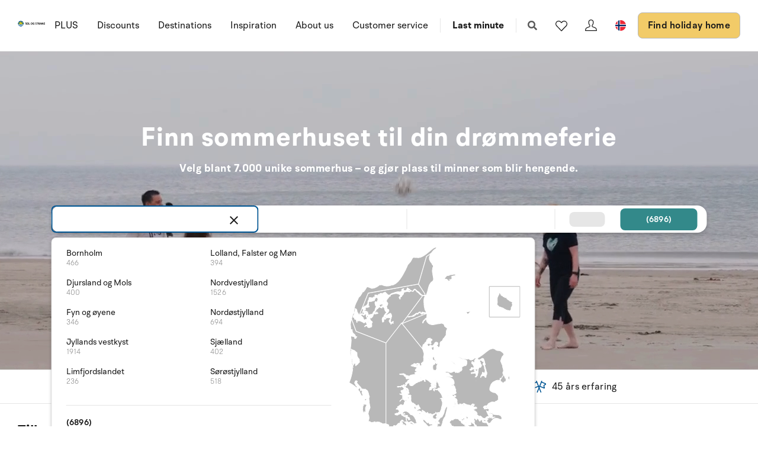

--- FILE ---
content_type: text/html; charset=utf-8
request_url: https://www.sologstrand.no/
body_size: 32891
content:
<!DOCTYPE html>
<html lang="nb-NO" data-alt-lang="" data-currency="NOK" data-raptor-content-id="">
<head>
  <script id="CookieConsent" src="https://policy.app.cookieinformation.com/uc.js" data-culture="nb" data-gcm-enabled="false" type="text/javascript"></script>



    <!-- Google Tag Manager -->
    <script>!function () { "use strict"; function l(e) { for (var t = e, r = 0, n = document.cookie.split(";"); r < n.length; r++) { var o = n[r].split("="); if (o[0].trim() === t) return o[1] } } function s(e) { return localStorage.getItem(e) } function u(e) { return window[e] } function A(e, t) { e = document.querySelector(e); return t ? null == e ? void 0 : e.getAttribute(t) : null == e ? void 0 : e.textContent } var e = window, t = document, r = "script", n = "dataLayer", o = "https://ss.sologstrand.dk", a = "", i = "cru8zzbiottc", c = "3i02=aWQ9R1RNLUtGNFJWNQ%3D%3D&page=2", g = "stapeUserId", v = "", E = "", d = !1; try { var d = !!g && (m = navigator.userAgent, !!(m = new RegExp("Version/([0-9._]+)(.*Mobile)?.*Safari.*").exec(m))) && 16.4 <= parseFloat(m[1]), f = "stapeUserId" === g, I = d && !f ? function (e, t, r) { void 0 === t && (t = ""); var n = { cookie: l, localStorage: s, jsVariable: u, cssSelector: A }, t = Array.isArray(t) ? t : [t]; if (e && n[e]) for (var o = n[e], a = 0, i = t; a < i.length; a++) { var c = i[a], c = r ? o(c, r) : o(c); if (c) return c } else console.warn("invalid uid source", e) }(g, v, E) : void 0; d = d && (!!I || f) } catch (e) { console.error(e) } var m = e, g = (m[n] = m[n] || [], m[n].push({ "gtm.start": (new Date).getTime(), event: "gtm.js" }), t.getElementsByTagName(r)[0]), v = I ? "&bi=" + encodeURIComponent(I) : "", E = t.createElement(r), f = (d && (i = 8 < i.length ? i.replace(/([a-z]{8}$)/, "kp$1") : "kp" + i), !d && a ? a : o); E.async = !0, E.src = f + "/" + i + ".js?" + c + v, null != (e = g.parentNode) && e.insertBefore(E, g) }();</script>
    <!-- End Google Tag Manager -->

  <script defer src="https://maps.googleapis.com/maps/api/js?key=AIzaSyDLkYrzQrItp04YWV1p0xizc9SxJUmvdTc"></script>
  <script defer type="module" src="/dist/assets/init-DiBt15Aj.js"></script>
  <script defer type="module" src="/dist/assets/helpers-l0sNRNKZ.js"></script>
  <script defer type="module" src="/dist/assets/app-i9HIad0l.js"></script>
  <meta name="p:domain_verify" content="f48ab2a5fcc4b1df3c56dcfda1629d58" />
  <meta name="google-site-verification" content="jtTOitX6tNJNdLoqSjklqdvZ0wRTK_0G2BKk-IBMwB0" />

  
<link rel="preconnect" href="https://fonts.gstatic.com">
<link rel="preconnect" href="https://pro.fontawesome.com">

<link rel="stylesheet" href="https://fonts.googleapis.com/icon?family=Material+Icons" media="print" onload="this.media='all'; this.onload=null;" crossorigin="anonymous" />
<link rel="stylesheet" href="https://pro.fontawesome.com/releases/v5.10.0/css/solid.css" media="print" onload="this.media='all'; this.onload=null;" crossorigin="anonymous" data-auto-a11y="true" />
<link rel="stylesheet" href="https://pro.fontawesome.com/releases/v5.10.0/css/brands.css" media="print" onload="this.media='all'; this.onload=null;" crossorigin="anonymous" data-auto-a11y="true" />
<link rel="stylesheet" href="https://pro.fontawesome.com/releases/v5.10.0/css/fontawesome.css" media="print" onload="this.media='all'; this.onload=null;" crossorigin="anonymous" data-auto-a11y="true" />
<link rel="stylesheet" href="/dist/assets/main-CQ9zHDMT.css" />


  
  <meta name="description" content="Lei deilig og familievennlige feriehus og ferieleilighet i Danmark - bredt utvalg, alle prislag - finn det huset som passer dere og bestlll online">
  <meta property="og:description" content="Lei deilig og familievennlige feriehus og ferieleilighet i Danmark - bredt utvalg, alle prislag - finn det huset som passer dere og bestlll online" />
  <meta name="twitter:description" content="Lei deilig og familievennlige feriehus og ferieleilighet i Danmark - bredt utvalg, alle prislag - finn det huset som passer dere og bestlll online">
    <link rel="alternate" hreflang="da" href="https://www.sologstrand.dk/" />
    <link rel="alternate" hreflang="de" href="https://www.sonneundstrand.de/" />
    <link rel="alternate" hreflang="no" href="https://www.sologstrand.no/" />
    <link rel="alternate" hreflang="nl" href="https://www.sologstrand.nl/" />
    <link rel="alternate" hreflang="sv" href="https://www.sologstrand.se/" />
    <link rel="alternate" hreflang="x-default" href="https://www.sologstrand.com/" />
    <meta property="og:image" content="/media/hnrjj5mr/lild-beach_-christian-fabervb.jpg?width=1200&amp;height=630&amp;v=1dc684af0325010" />
    <meta name="twitter:image" content="/media/hnrjj5mr/lild-beach_-christian-fabervb.jpg?width=1200&amp;height=630&amp;v=1dc684af0325010" />

<meta charset="utf-8">
<meta http-equiv="x-ua-compatible" content="ie=edge">
<meta name="viewport" content="width=device-width, initial-scale=1">
<title>Feriehus i Danmark | Sol og Strand</title>

  <link rel="canonical" href="https://www.sologstrand.no/" />

<meta name="twitter:card" content="summary_large_image">
<meta name="twitter:title" content="Feriehus i Danmark | Sol og Strand">

<meta property="og:title" content="Feriehus i Danmark | Sol og Strand" />
<meta property="og:type" content="website" />
<meta property="og:url" content="">


  <meta name="og:site_name" content="Sol og Strand" />



  <meta name="google-site-verification" content="kFaRRONNIB01f_lVGAqs-xjGT8EvtzdJmyWNtXfM-6A" />
<style>
.icon-scroll {
bottom: 90px;
}
@media only screen and (max-width: 767px) {
.tabs {
display:none!important;
}
#afb0a1f0e-342a-4599-b4b4-a11316306838 {
height: calc(100vh - 84px);
}
}


@media only screen and (min-width: 480px) {
.slider .slider-splash {
        width: 150px;
        height: 150px;
        top: -175px;
        border-radius: 150px;
        right: -4%;
}
}


</style>

  <script id="config" type="application/json">
    {
    "integrationBrokerUrl":"https://api.sologstrand.dk",
    "housePageUrl":"/feriehus",
    "searchPageUrl": "/finne-feriehus",
    "checkoutPageUrl": "/checkout",
    "customerAreaUrl": "/min-bestilling",
    "siteCurrency": "NOK",
    "siteName": "Sol og Strand",
    "currentPageKey": "6cb60d73-f0c6-4e89-a81e-c09f91a818fc",
    "attractionsSearchPageUrl": "/attraksjoner/soek",
    "attractionDetailsPageUrl": "/attraksjoner/attraktion",
    "attractionsPage": "/attraksjoner",
    "siteLanguageId": "nb",
    "currentUrlDa": "https://www.sologstrand.dk/",
    "currentUrlDe": "https://www.sonneundstrand.de/",
    "currentUrlSe": "https://www.sologstrand.se/",
    "currentUrlNo": "https://www.sologstrand.no/",
    "currentUrlUk": "https://www.sologstrand.com/",
    "currentUrlNl": "https://www.sologstrand.nl/",
    "debugMode": "false"
    }
  </script>
  
    <script type="text/javascript">
    const setMomentLocale = function(moment) {
        if(moment != undefined){
            moment.locale('nb-NO', {"months":["januar","februar","mars","april","mai","juni","juli","august","september","oktober","november","desember"],"monthsShort":["jan","feb","mar","apr","mai","jun","jul","aug","sep","okt","nov","des"],"monthsParseExact":true,"weekdays":["søndag","mandag","tirsdag","onsdag","torsdag","fredag","lørdag"],"weekdaysShort":["søn","man","tir","ons","tor","fre","lør"],"weekdaysMin":["sø","ma","ti","on","to","fr","lø"],"weekdaysParseExact":true,"week":{"dow":1,"doy":7}});
        }
    };
</script>
  

    <script type="text/javascript">
      window.raptor||(window.raptor={q:[{event:"trackevent",params:{p1:"pageview"}}],push:function(event,params,options){this.q.push({event:event,params:params,options:options})},customerId:"16018",serverSideCookies: ['rsa']});
    </script>
<script type="text/javascript">!function(T,l,y){var S=T.location,k="script",D="instrumentationKey",C="ingestionendpoint",I="disableExceptionTracking",E="ai.device.",b="toLowerCase",w="crossOrigin",N="POST",e="appInsightsSDK",t=y.name||"appInsights";(y.name||T[e])&&(T[e]=t);var n=T[t]||function(d){var g=!1,f=!1,m={initialize:!0,queue:[],sv:"5",version:2,config:d};function v(e,t){var n={},a="Browser";return n[E+"id"]=a[b](),n[E+"type"]=a,n["ai.operation.name"]=S&&S.pathname||"_unknown_",n["ai.internal.sdkVersion"]="javascript:snippet_"+(m.sv||m.version),{time:function(){var e=new Date;function t(e){var t=""+e;return 1===t.length&&(t="0"+t),t}return e.getUTCFullYear()+"-"+t(1+e.getUTCMonth())+"-"+t(e.getUTCDate())+"T"+t(e.getUTCHours())+":"+t(e.getUTCMinutes())+":"+t(e.getUTCSeconds())+"."+((e.getUTCMilliseconds()/1e3).toFixed(3)+"").slice(2,5)+"Z"}(),iKey:e,name:"Microsoft.ApplicationInsights."+e.replace(/-/g,"")+"."+t,sampleRate:100,tags:n,data:{baseData:{ver:2}}}}var h=d.url||y.src;if(h){function a(e){var t,n,a,i,r,o,s,c,u,p,l;g=!0,m.queue=[],f||(f=!0,t=h,s=function(){var e={},t=d.connectionString;if(t)for(var n=t.split(";"),a=0;a<n.length;a++){var i=n[a].split("=");2===i.length&&(e[i[0][b]()]=i[1])}if(!e[C]){var r=e.endpointsuffix,o=r?e.location:null;e[C]="https://"+(o?o+".":"")+"dc."+(r||"services.visualstudio.com")}return e}(),c=s[D]||d[D]||"",u=s[C],p=u?u+"/v2/track":d.endpointUrl,(l=[]).push((n="SDK LOAD Failure: Failed to load Application Insights SDK script (See stack for details)",a=t,i=p,(o=(r=v(c,"Exception")).data).baseType="ExceptionData",o.baseData.exceptions=[{typeName:"SDKLoadFailed",message:n.replace(/\./g,"-"),hasFullStack:!1,stack:n+"\nSnippet failed to load ["+a+"] -- Telemetry is disabled\nHelp Link: https://go.microsoft.com/fwlink/?linkid=2128109\nHost: "+(S&&S.pathname||"_unknown_")+"\nEndpoint: "+i,parsedStack:[]}],r)),l.push(function(e,t,n,a){var i=v(c,"Message"),r=i.data;r.baseType="MessageData";var o=r.baseData;return o.message='AI (Internal): 99 message:"'+("SDK LOAD Failure: Failed to load Application Insights SDK script (See stack for details) ("+n+")").replace(/\"/g,"")+'"',o.properties={endpoint:a},i}(0,0,t,p)),function(e,t){if(JSON){var n=T.fetch;if(n&&!y.useXhr)n(t,{method:N,body:JSON.stringify(e),mode:"cors"});else if(XMLHttpRequest){var a=new XMLHttpRequest;a.open(N,t),a.setRequestHeader("Content-type","application/json"),a.send(JSON.stringify(e))}}}(l,p))}function i(e,t){f||setTimeout(function(){!t&&m.core||a()},500)}var e=function(){var n=l.createElement(k);n.src=h;var e=y[w];return!e&&""!==e||"undefined"==n[w]||(n[w]=e),n.onload=i,n.onerror=a,n.onreadystatechange=function(e,t){"loaded"!==n.readyState&&"complete"!==n.readyState||i(0,t)},n}();y.ld<0?l.getElementsByTagName("head")[0].appendChild(e):setTimeout(function(){l.getElementsByTagName(k)[0].parentNode.appendChild(e)},y.ld||0)}try{m.cookie=l.cookie}catch(p){}function t(e){for(;e.length;)!function(t){m[t]=function(){var e=arguments;g||m.queue.push(function(){m[t].apply(m,e)})}}(e.pop())}var n="track",r="TrackPage",o="TrackEvent";t([n+"Event",n+"PageView",n+"Exception",n+"Trace",n+"DependencyData",n+"Metric",n+"PageViewPerformance","start"+r,"stop"+r,"start"+o,"stop"+o,"addTelemetryInitializer","setAuthenticatedUserContext","clearAuthenticatedUserContext","flush"]),m.SeverityLevel={Verbose:0,Information:1,Warning:2,Error:3,Critical:4};var s=(d.extensionConfig||{}).ApplicationInsightsAnalytics||{};if(!0!==d[I]&&!0!==s[I]){var c="onerror";t(["_"+c]);var u=T[c];T[c]=function(e,t,n,a,i){var r=u&&u(e,t,n,a,i);return!0!==r&&m["_"+c]({message:e,url:t,lineNumber:n,columnNumber:a,error:i}),r},d.autoExceptionInstrumented=!0}return m}(y.cfg);function a(){y.onInit&&y.onInit(n)}(T[t]=n).queue&&0===n.queue.length?(n.queue.push(a),n.trackPageView({})):a()}(window,document,{
src: "https://js.monitor.azure.com/scripts/b/ai.2.min.js", // The SDK URL Source
crossOrigin: "anonymous", 
cfg: { // Application Insights Configuration
    connectionString: 'InstrumentationKey=3765ee22-a758-4e7b-a8e4-ad094234bb6f;IngestionEndpoint=https://westeurope-5.in.applicationinsights.azure.com/;LiveEndpoint=https://westeurope.livediagnostics.monitor.azure.com/;ApplicationId=89d042b4-41c8-4e95-a2e9-289bd72749a8'
}});</script></head>
<body class="page-loading house-class-false search-class-false">
  <!-- Google Tag Manager (noscript) -->
    <noscript><iframe src="https://ss.sologstrand.dk/ns.html?id=GTM-KF4RV5" height="0" width="0" style="display:none;visibility:hidden"></iframe></noscript>
  <!-- End Google Tag Manager (noscript) -->

  <div id="combine"
       v-bind:class="{'mobile-nav-visible': MobileNavVisible,
        'mini-cart-visible': MiniCartVisible,
        'search-visible': SearchModalVisible,
        'store-filter-visible' : FilterVisible}">
    <div id="megaMenuOverlay" ref="megaMenuOverlay"></div>

      <navigationbar logo-url="https://www.sologstrand.no/media/za4dihco/logo_sos_sommerhusudl_nl_neg_black.svg" :hide-raffle="false" site-alt="Sol og Strand" current-id="6312" :simple="false"></navigationbar>

    



        <div class="widget-hide">
            

<section class="section iconlistusp " style='background-color:#f2f2f2;' id="aa6dca86d-bf34-4280-824c-ad161476d012">
    <div class="container-fluid layout-center offset">
            <div class="section-content  carousel" data-flickity='{ "groupCells": true , "pageDots": false , "contain": true , "imagesLoaded": true }'>
                    <div class="col-s-50 pos-relative carousel-cell">
                        <article class="iconlistusp-item align-items-center">
                                <a href="/finne-feriehus?f_swimming_pool=true" class="stretched-link">
                                        <picture class="iconlistusp-picture">
                                            <source data-srcset="/media/ikrnqms3/pool.svg?width=48&amp;v=1dc684b01de8b30&amp;format=webp&amp;quality=85" />
                                            <source data-srcset="/media/ikrnqms3/pool.svg?width=48&amp;v=1dc684b01de8b30&amp;quality=85" />
                                            <source srcset="/media/ikrnqms3/pool.svg?width=48&amp;v=1dc684b01de8b30&amp;quality=85" />
                                            <img itemprop="thumbnail" v-bind:class="{'lazyload':VueInititiated}"
                                                 src="/media/ikrnqms3/pool.svg?width=48&amp;v=1dc684b01de8b30&amp;quality=85"
                                                 data-sizes="auto"
                                                 alt="Pool" />
                                        </picture>
                                        <h2 class="iconlistusp-heading">Pool</h2>
                                        <div class="iconlistusp-text">
                                            
                                        </div>
                                </a>
                        </article>
                    </div>
                    <div class="col-s-50 pos-relative carousel-cell">
                        <article class="iconlistusp-item align-items-center">
                                <a href="/finne-feriehus?guests=0%2C0%2C0%2C1" class="stretched-link">
                                        <picture class="iconlistusp-picture">
                                            <source data-srcset="/media/yirfww0s/husdyr.svg?width=48&amp;v=1dc684b02370b70&amp;format=webp&amp;quality=85" />
                                            <source data-srcset="/media/yirfww0s/husdyr.svg?width=48&amp;v=1dc684b02370b70&amp;quality=85" />
                                            <source srcset="/media/yirfww0s/husdyr.svg?width=48&amp;v=1dc684b02370b70&amp;quality=85" />
                                            <img itemprop="thumbnail" v-bind:class="{'lazyload':VueInititiated}"
                                                 src="/media/yirfww0s/husdyr.svg?width=48&amp;v=1dc684b02370b70&amp;quality=85"
                                                 data-sizes="auto"
                                                 alt="Kj&#xE6;ledyr" />
                                        </picture>
                                        <h2 class="iconlistusp-heading">Kj&#xE6;ledyr</h2>
                                        <div class="iconlistusp-text">
                                            
                                        </div>
                                </a>
                        </article>
                    </div>
                    <div class="col-s-50 pos-relative carousel-cell">
                        <article class="iconlistusp-item align-items-center">
                                <a href="/finne-feriehus?page=1&amp;f_Gratis_badeland=true" class="stretched-link">
                                        <picture class="iconlistusp-picture">
                                            <source data-srcset="/media/oetlcaqs/free-water-park.png?width=48&amp;v=1dc684b064085c0&amp;format=webp&amp;quality=85" />
                                            <source data-srcset="/media/oetlcaqs/free-water-park.png?width=48&amp;v=1dc684b064085c0&amp;quality=85" />
                                            <source srcset="/media/oetlcaqs/free-water-park.png?width=48&amp;v=1dc684b064085c0&amp;quality=85" />
                                            <img itemprop="thumbnail" v-bind:class="{'lazyload':VueInititiated}"
                                                 src="/media/oetlcaqs/free-water-park.png?width=48&amp;v=1dc684b064085c0&amp;quality=85"
                                                 data-sizes="auto"
                                                 alt="Gratis Badeland" />
                                        </picture>
                                        <h2 class="iconlistusp-heading">Gratis Badeland</h2>
                                        <div class="iconlistusp-text">
                                            
                                        </div>
                                </a>
                        </article>
                    </div>
                    <div class="col-s-50 pos-relative carousel-cell">
                        <article class="iconlistusp-item align-items-center">
                                <a href="/finne-feriehus?minDiscount=1" class="stretched-link">
                                        <picture class="iconlistusp-picture">
                                            <source data-srcset="/media/csahsihb/discount.png?width=48&amp;v=1dc684b05771b40&amp;format=webp&amp;quality=85" />
                                            <source data-srcset="/media/csahsihb/discount.png?width=48&amp;v=1dc684b05771b40&amp;quality=85" />
                                            <source srcset="/media/csahsihb/discount.png?width=48&amp;v=1dc684b05771b40&amp;quality=85" />
                                            <img itemprop="thumbnail" v-bind:class="{'lazyload':VueInititiated}"
                                                 src="/media/csahsihb/discount.png?width=48&amp;v=1dc684b05771b40&amp;quality=85"
                                                 data-sizes="auto"
                                                 alt="Rabatt" />
                                        </picture>
                                        <h2 class="iconlistusp-heading">Rabatt</h2>
                                        <div class="iconlistusp-text">
                                            
                                        </div>
                                </a>
                        </article>
                    </div>
                    <div class="col-s-50 pos-relative carousel-cell">
                        <article class="iconlistusp-item align-items-center">
                                <a href="/finne-feriehus?f_outdoor_spa=true" class="stretched-link">
                                        <picture class="iconlistusp-picture">
                                            <source data-srcset="/media/stqjxs3x/spa.svg?width=48&amp;v=1dc684b02f4b620&amp;format=webp&amp;quality=85" />
                                            <source data-srcset="/media/stqjxs3x/spa.svg?width=48&amp;v=1dc684b02f4b620&amp;quality=85" />
                                            <source srcset="/media/stqjxs3x/spa.svg?width=48&amp;v=1dc684b02f4b620&amp;quality=85" />
                                            <img itemprop="thumbnail" v-bind:class="{'lazyload':VueInititiated}"
                                                 src="/media/stqjxs3x/spa.svg?width=48&amp;v=1dc684b02f4b620&amp;quality=85"
                                                 data-sizes="auto"
                                                 alt="Utend&#xF8;rs spa" />
                                        </picture>
                                        <h2 class="iconlistusp-heading">Utend&#xF8;rs spa</h2>
                                        <div class="iconlistusp-text">
                                            
                                        </div>
                                </a>
                        </article>
                    </div>
                    <div class="col-s-50 pos-relative carousel-cell">
                        <article class="iconlistusp-item align-items-center">
                                <a href="/finne-feriehus?f_sea_view_from_house=true" class="stretched-link">
                                        <picture class="iconlistusp-picture">
                                            <source data-srcset="/media/ldhberks/havudsigt.svg?width=48&amp;v=1dc684b02009220&amp;format=webp&amp;quality=85" />
                                            <source data-srcset="/media/ldhberks/havudsigt.svg?width=48&amp;v=1dc684b02009220&amp;quality=85" />
                                            <source srcset="/media/ldhberks/havudsigt.svg?width=48&amp;v=1dc684b02009220&amp;quality=85" />
                                            <img itemprop="thumbnail" v-bind:class="{'lazyload':VueInititiated}"
                                                 src="/media/ldhberks/havudsigt.svg?width=48&amp;v=1dc684b02009220&amp;quality=85"
                                                 data-sizes="auto"
                                                 alt="Havutsikt" />
                                        </picture>
                                        <h2 class="iconlistusp-heading">Havutsikt</h2>
                                        <div class="iconlistusp-text">
                                            
                                        </div>
                                </a>
                        </article>
                    </div>
                    <div class="col-s-50 pos-relative carousel-cell">
                        <article class="iconlistusp-item align-items-center">
                                <a href="/finne-feriehus?f_activity_room=true" class="stretched-link">
                                        <picture class="iconlistusp-picture">
                                            <source data-srcset="/media/011p2f51/aktivitetsrum-v2.svg?width=48&amp;v=1dc684b03bb1360&amp;format=webp&amp;quality=85" />
                                            <source data-srcset="/media/011p2f51/aktivitetsrum-v2.svg?width=48&amp;v=1dc684b03bb1360&amp;quality=85" />
                                            <source srcset="/media/011p2f51/aktivitetsrum-v2.svg?width=48&amp;v=1dc684b03bb1360&amp;quality=85" />
                                            <img itemprop="thumbnail" v-bind:class="{'lazyload':VueInititiated}"
                                                 src="/media/011p2f51/aktivitetsrum-v2.svg?width=48&amp;v=1dc684b03bb1360&amp;quality=85"
                                                 data-sizes="auto"
                                                 alt="Aktivitetsrom" />
                                        </picture>
                                        <h2 class="iconlistusp-heading">Aktivitetsrom</h2>
                                        <div class="iconlistusp-text">
                                            
                                        </div>
                                </a>
                        </article>
                    </div>
                    <div class="col-s-50 pos-relative carousel-cell">
                        <article class="iconlistusp-item align-items-center">
                                <a href="/finne-feriehus?f_charging_station=true" class="stretched-link">
                                        <picture class="iconlistusp-picture">
                                            <source data-srcset="/media/4i3p4dtc/streamline-icon-clean-car-cable-charge-1-24x24.svg?width=48&amp;v=1dc684b04131e70&amp;format=webp&amp;quality=85" />
                                            <source data-srcset="/media/4i3p4dtc/streamline-icon-clean-car-cable-charge-1-24x24.svg?width=48&amp;v=1dc684b04131e70&amp;quality=85" />
                                            <source srcset="/media/4i3p4dtc/streamline-icon-clean-car-cable-charge-1-24x24.svg?width=48&amp;v=1dc684b04131e70&amp;quality=85" />
                                            <img itemprop="thumbnail" v-bind:class="{'lazyload':VueInititiated}"
                                                 src="/media/4i3p4dtc/streamline-icon-clean-car-cable-charge-1-24x24.svg?width=48&amp;v=1dc684b04131e70&amp;quality=85"
                                                 data-sizes="auto"
                                                 alt="Ladestasjon" />
                                        </picture>
                                        <h2 class="iconlistusp-heading">Ladestasjon</h2>
                                        <div class="iconlistusp-text">
                                            
                                        </div>
                                </a>
                        </article>
                    </div>
                    <div class="col-s-50 pos-relative carousel-cell">
                        <article class="iconlistusp-item align-items-center">
                                <a href="/finne-feriehus?f_energysafe=true" class="stretched-link">
                                        <picture class="iconlistusp-picture">
                                            <source data-srcset="/media/gf4djrr0/energivenligt.svg?width=48&amp;v=1dc684b02e6fa80&amp;format=webp&amp;quality=85" />
                                            <source data-srcset="/media/gf4djrr0/energivenligt.svg?width=48&amp;v=1dc684b02e6fa80&amp;quality=85" />
                                            <source srcset="/media/gf4djrr0/energivenligt.svg?width=48&amp;v=1dc684b02e6fa80&amp;quality=85" />
                                            <img itemprop="thumbnail" v-bind:class="{'lazyload':VueInititiated}"
                                                 src="/media/gf4djrr0/energivenligt.svg?width=48&amp;v=1dc684b02e6fa80&amp;quality=85"
                                                 data-sizes="auto"
                                                 alt="Energivennlig" />
                                        </picture>
                                        <h2 class="iconlistusp-heading">Energivennlig</h2>
                                        <div class="iconlistusp-text">
                                            
                                        </div>
                                </a>
                        </article>
                    </div>
                    <div class="col-s-50 pos-relative carousel-cell">
                        <article class="iconlistusp-item align-items-center">
                                <a href="/finne-feriehus?f_key_at_house=true" class="stretched-link">
                                        <picture class="iconlistusp-picture">
                                            <source data-srcset="/media/d3oljm33/noeglevedhuset.svg?width=48&amp;v=1dc684b02d5bc70&amp;format=webp&amp;quality=85" />
                                            <source data-srcset="/media/d3oljm33/noeglevedhuset.svg?width=48&amp;v=1dc684b02d5bc70&amp;quality=85" />
                                            <source srcset="/media/d3oljm33/noeglevedhuset.svg?width=48&amp;v=1dc684b02d5bc70&amp;quality=85" />
                                            <img itemprop="thumbnail" v-bind:class="{'lazyload':VueInititiated}"
                                                 src="/media/d3oljm33/noeglevedhuset.svg?width=48&amp;v=1dc684b02d5bc70&amp;quality=85"
                                                 data-sizes="auto"
                                                 alt="N&#xF8;kkelboks" />
                                        </picture>
                                        <h2 class="iconlistusp-heading">N&#xF8;kkelboks</h2>
                                        <div class="iconlistusp-text">
                                            
                                        </div>
                                </a>
                        </article>
                    </div>
                    <div class="col-s-50 pos-relative carousel-cell">
                        <article class="iconlistusp-item align-items-center">
                                <a href="/finne-feriehus?f_golf=true" class="stretched-link">
                                        <picture class="iconlistusp-picture">
                                            <source data-srcset="/media/onrmuzad/golf-field.png?width=48&amp;v=1dc684b0550f5a0&amp;format=webp&amp;quality=85" />
                                            <source data-srcset="/media/onrmuzad/golf-field.png?width=48&amp;v=1dc684b0550f5a0&amp;quality=85" />
                                            <source srcset="/media/onrmuzad/golf-field.png?width=48&amp;v=1dc684b0550f5a0&amp;quality=85" />
                                            <img itemprop="thumbnail" v-bind:class="{'lazyload':VueInititiated}"
                                                 src="/media/onrmuzad/golf-field.png?width=48&amp;v=1dc684b0550f5a0&amp;quality=85"
                                                 data-sizes="auto"
                                                 alt="N&#xE6;r golf" />
                                        </picture>
                                        <h2 class="iconlistusp-heading">N&#xE6;r golf</h2>
                                        <div class="iconlistusp-text">
                                            
                                        </div>
                                </a>
                        </article>
                    </div>
                    <div class="col-s-50 pos-relative carousel-cell">
                        <article class="iconlistusp-item align-items-center">
                                <a href="/finne-feriehus?f_wood_stove=true" class="stretched-link">
                                        <picture class="iconlistusp-picture">
                                            <source data-srcset="/media/io5bxbo0/pejs.svg?width=48&amp;v=1dc684b0298b370&amp;format=webp&amp;quality=85" />
                                            <source data-srcset="/media/io5bxbo0/pejs.svg?width=48&amp;v=1dc684b0298b370&amp;quality=85" />
                                            <source srcset="/media/io5bxbo0/pejs.svg?width=48&amp;v=1dc684b0298b370&amp;quality=85" />
                                            <img itemprop="thumbnail" v-bind:class="{'lazyload':VueInititiated}"
                                                 src="/media/io5bxbo0/pejs.svg?width=48&amp;v=1dc684b0298b370&amp;quality=85"
                                                 data-sizes="auto"
                                                 alt="Vedovn" />
                                        </picture>
                                        <h2 class="iconlistusp-heading">Vedovn</h2>
                                        <div class="iconlistusp-text">
                                            
                                        </div>
                                </a>
                        </article>
                    </div>
                    <div class="col-s-50 pos-relative carousel-cell">
                        <article class="iconlistusp-item align-items-center">
                                <a href="/finne-feriehus?f_sea=0-300" class="stretched-link">
                                        <picture class="iconlistusp-picture">
                                            <source data-srcset="/media/ejzfp4wj/havafstand.svg?width=48&amp;v=1dc684b033d7ef0&amp;format=webp&amp;quality=85" />
                                            <source data-srcset="/media/ejzfp4wj/havafstand.svg?width=48&amp;v=1dc684b033d7ef0&amp;quality=85" />
                                            <source srcset="/media/ejzfp4wj/havafstand.svg?width=48&amp;v=1dc684b033d7ef0&amp;quality=85" />
                                            <img itemprop="thumbnail" v-bind:class="{'lazyload':VueInititiated}"
                                                 src="/media/ejzfp4wj/havafstand.svg?width=48&amp;v=1dc684b033d7ef0&amp;quality=85"
                                                 data-sizes="auto"
                                                 alt="N&#xE6;r havet" />
                                        </picture>
                                        <h2 class="iconlistusp-heading">N&#xE6;r havet</h2>
                                        <div class="iconlistusp-text">
                                            
                                        </div>
                                </a>
                        </article>
                    </div>
                    <div class="col-s-50 pos-relative carousel-cell">
                        <article class="iconlistusp-item align-items-center">
                                <a href="/finne-feriehus?tags=cleaningIncluded" class="stretched-link">
                                        <picture class="iconlistusp-picture">
                                            <source data-srcset="/media/cn1n1pvk/slutrengoering.svg?width=48&amp;v=1dc684b02e266a0&amp;format=webp&amp;quality=85" />
                                            <source data-srcset="/media/cn1n1pvk/slutrengoering.svg?width=48&amp;v=1dc684b02e266a0&amp;quality=85" />
                                            <source srcset="/media/cn1n1pvk/slutrengoering.svg?width=48&amp;v=1dc684b02e266a0&amp;quality=85" />
                                            <img itemprop="thumbnail" v-bind:class="{'lazyload':VueInititiated}"
                                                 src="/media/cn1n1pvk/slutrengoering.svg?width=48&amp;v=1dc684b02e266a0&amp;quality=85"
                                                 data-sizes="auto"
                                                 alt="Rengj&#xF8;ring inkl." />
                                        </picture>
                                        <h2 class="iconlistusp-heading">Rengj&#xF8;ring inkl.</h2>
                                        <div class="iconlistusp-text">
                                            
                                        </div>
                                </a>
                        </article>
                    </div>
                    <div class="col-s-50 pos-relative carousel-cell">
                        <article class="iconlistusp-item align-items-center">
                                <a href="/interhome" class="stretched-link">
                                        <picture class="iconlistusp-picture">
                                            <source data-srcset="/media/plpjso4n/worldwide.png?width=48&amp;v=1dc684b05bdc130&amp;format=webp&amp;quality=85" />
                                            <source data-srcset="/media/plpjso4n/worldwide.png?width=48&amp;v=1dc684b05bdc130&amp;quality=85" />
                                            <source srcset="/media/plpjso4n/worldwide.png?width=48&amp;v=1dc684b05bdc130&amp;quality=85" />
                                            <img itemprop="thumbnail" v-bind:class="{'lazyload':VueInititiated}"
                                                 src="/media/plpjso4n/worldwide.png?width=48&amp;v=1dc684b05bdc130&amp;quality=85"
                                                 data-sizes="auto"
                                                 alt="Internasjonal" />
                                        </picture>
                                        <h2 class="iconlistusp-heading">Internasjonal</h2>
                                        <div class="iconlistusp-text">
                                            
                                        </div>
                                </a>
                        </article>
                    </div>
                    <div class="col-s-50 pos-relative carousel-cell">
                        <article class="iconlistusp-item align-items-center">
                                <a href="/finne-feriehus?f_year_built=2020-2023" class="stretched-link">
                                        <picture class="iconlistusp-picture">
                                            <source data-srcset="/media/pi2puhkp/boligensalder.svg?width=48&amp;v=1dc684b01a1f760&amp;format=webp&amp;quality=85" />
                                            <source data-srcset="/media/pi2puhkp/boligensalder.svg?width=48&amp;v=1dc684b01a1f760&amp;quality=85" />
                                            <source srcset="/media/pi2puhkp/boligensalder.svg?width=48&amp;v=1dc684b01a1f760&amp;quality=85" />
                                            <img itemprop="thumbnail" v-bind:class="{'lazyload':VueInititiated}"
                                                 src="/media/pi2puhkp/boligensalder.svg?width=48&amp;v=1dc684b01a1f760&amp;quality=85"
                                                 data-sizes="auto"
                                                 alt="Nybygg" />
                                        </picture>
                                        <h2 class="iconlistusp-heading">Nybygg</h2>
                                        <div class="iconlistusp-text">
                                            
                                        </div>
                                </a>
                        </article>
                    </div>
                    <div class="col-s-50 pos-relative carousel-cell">
                        <article class="iconlistusp-item align-items-center">
                                <a href="/finne-feriehus?f_year_renovated=2020-2023" class="stretched-link">
                                        <picture class="iconlistusp-picture">
                                            <source data-srcset="/media/1cppo5hb/renoveret.svg?width=48&amp;v=1dc684b02897130&amp;format=webp&amp;quality=85" />
                                            <source data-srcset="/media/1cppo5hb/renoveret.svg?width=48&amp;v=1dc684b02897130&amp;quality=85" />
                                            <source srcset="/media/1cppo5hb/renoveret.svg?width=48&amp;v=1dc684b02897130&amp;quality=85" />
                                            <img itemprop="thumbnail" v-bind:class="{'lazyload':VueInititiated}"
                                                 src="/media/1cppo5hb/renoveret.svg?width=48&amp;v=1dc684b02897130&amp;quality=85"
                                                 data-sizes="auto"
                                                 alt="Nyoppusset" />
                                        </picture>
                                        <h2 class="iconlistusp-heading">Nyoppusset</h2>
                                        <div class="iconlistusp-text">
                                            
                                        </div>
                                </a>
                        </article>
                    </div>
                    <div class="col-s-50 pos-relative carousel-cell">
                        <article class="iconlistusp-item align-items-center">
                                <a href="/finne-feriehus?f_roofed_terrace=true" class="stretched-link">
                                        <picture class="iconlistusp-picture">
                                            <source data-srcset="/media/bwgmw2ru/terrasse.svg?width=48&amp;v=1dc684b027721b0&amp;format=webp&amp;quality=85" />
                                            <source data-srcset="/media/bwgmw2ru/terrasse.svg?width=48&amp;v=1dc684b027721b0&amp;quality=85" />
                                            <source srcset="/media/bwgmw2ru/terrasse.svg?width=48&amp;v=1dc684b027721b0&amp;quality=85" />
                                            <img itemprop="thumbnail" v-bind:class="{'lazyload':VueInititiated}"
                                                 src="/media/bwgmw2ru/terrasse.svg?width=48&amp;v=1dc684b027721b0&amp;quality=85"
                                                 data-sizes="auto"
                                                 alt="Overbygd terrasse" />
                                        </picture>
                                        <h2 class="iconlistusp-heading">Overbygd terrasse</h2>
                                        <div class="iconlistusp-text">
                                            
                                        </div>
                                </a>
                        </article>
                    </div>
            </div>
    </div>
</section>


        </div>

<section class="slider slider-section    " id="ac0379aa9-f7c5-4d78-a6cd-4a5d119df3e7">
    <div class="slider js-flickity" data-flickity-options='
      {
        "cellAlign": "left",
        "contain": 1,
        "prevNextButtons": false,
        "pageDots": false,
        "setGallerySize": 1,
        "imagesLoaded": 1,
        "wrapAround": false,
        "autoPlay": 5000,
        "pauseAutoPlayOnHover": false
      }
    '>

<section class="hero hero--75    hero--v-top" style='color:#ffffff;' style='background-color:#000000;' id="ace65f5ca-1384-441d-9bf6-968798594e4e">
  <div class="hero-inner">
    <div class="container">
      <div class="row row--center">
        <div class="hero-inner col-100 col-m-100">
              <h1 style='color:#ffffff;' class="hero-heading">Finn sommerhuset til din dr&#xF8;mmeferie</h1>
            <div class="hero-text">
              <h3><span class="text-big" style="color: white;"><strong>Velg blant 7.000 unike sommerhus – og gjør plass til minner som blir hengende.</strong></span></h3>
            </div>

          <div class="btn-group">
              
          </div>
        </div>
      </div>
    </div>
  </div>

    <div class="hero-video">
      <video class="hero-video__player" playsinline muted loop autoplay>
        <source src="/media/4mwhhrkb/vi-tester-pt-6.mp4" type="video/mp4">
      </video>
    </div>

    <div class="overlay " style="opacity:0.15"></div>


</section>

    </div>

        <quicksearch search-string-region="" search-string-destination="" hide-location-search="" splash-text="" splash-heading="" splash-url="" :is-expanded="true"></quicksearch>
        <div class="usp-bar">
            <ul>
                <li>
                    <img src="/assets/img/icons/icon-money-blue.svg" alt="Prisgaranti" />
                    <span>Prisgaranti</span>
                </li>
                <li>
                    <img src="/assets/img/icons/icon-office-blue.svg" alt="29 lokalbyr&#xE5;er" />
                    <span>29 lokalbyr&#xE5;er</span>
                </li>
                <li>
                    <img src="/assets/img/icons/icon-rating-blue.svg" alt="Karakterer 4.4/5" />
                    <span>Karakterer 4.4/5</span>
                </li>
                <li>
                    <img src="/assets/img/icons/icon-security-blue.svg" alt="Trygghetspakke" />
                    <span>Trygghetspakke</span>
                </li>
                <li>
                    <img src="/assets/img/icons/icon-flags-blue.svg" alt="45 &#xE5;rs erfaring" />
                    <span>45 &#xE5;rs erfaring</span>
                </li>
            </ul>
        </div>
</section>


  <section class="section grid lazy   grid--compact " style='background-color:#ffffff;' id="ae253279a-3f47-42e7-bb31-26084fc4dd94">
    <div class="container">
        <div class="row">
          <header class="col-100 grid-header">
            <h4>Tilbud og rabatter</h4>
            <p>Her finner du aktuelle tilbud og rabatter p&#xE5; feriehus over hele Danmark &#x2013; fra sommerferie med opptil 20&#x202F;% rabatt til spontane Last Minute-opphold og rabatterte miniferier</p>
          </header>
        </div>
      <div class="row  row--center ">

          <div class="col-25 col-m-50 col-s-100">

                <div class="grid-item grid-item--service widget-hide   " style='color:#222d38;'>
                  <article>
                        <figure class="cover-figure">
                            <figcaption class="cover-caption" style='color:#ffffff;'>Black Week: 15% rabatt </figcaption>
                          <picture>
                            <source data-sizes="auto" srcset="/media/x2kp0q52/forside-pods-mega-menu-464x400-1.png?v=1dc684afdfa2510&amp;height=350&amp;quality=80&format=webp" type="image/webp">
                            <source srcset="/media/x2kp0q52/forside-pods-mega-menu-464x400-1.png?v=1dc684afdfa2510&amp;height=350&amp;quality=80">
                            <img loading="lazy" data-sizes="auto" class="cover-img" src="/media/x2kp0q52/forside-pods-mega-menu-464x400-1.png?v=1dc684afdfa2510&amp;height=350&amp;quality=80" alt="Forside Pods &#x2B; Mega Menu 464X400 (1)" />
                          </picture>
                        </figure>
                        <footer>
                          <p><strong>Slå til nå og spar!</strong> Benytt deg av vår eksklusive Black Week og sikre deg <strong>15% rabatt</strong> på utvalgte feriehus.</p>
                          
                        </footer>
                  </article>
                </div>

          </div>
          <div class="col-25 col-m-50 col-s-100">

                <div class="grid-item grid-item--service    " style='color:#222d38;'>
                  <article>
                        <a href="https://www.sologstrand.no/finne-feriehus?page=1">
                          <figure class="cover-figure">
                              <figcaption class="cover-caption" style='color:#ffffff;'>Feriehus 2026, bestill n&#xE5;</figcaption>
                            <picture>
                              <source data-sizes="auto" srcset="/media/nqcp1ji5/test1-1.png?v=1dc684afc89cc30&amp;height=350&amp;quality=80&format=webp" type="image/webp">
                              <source srcset="/media/nqcp1ji5/test1-1.png?v=1dc684afc89cc30&amp;height=350&amp;quality=80">
                              <img data-sizes="auto" class="cover-img" loading="lazy" src="/media/nqcp1ji5/test1-1.png?v=1dc684afc89cc30&amp;height=350&amp;quality=80" alt="Test1 (1)" />
                            </picture>
                          </figure>
                        </a>
                        <footer>
                          <p><strong>Bestill mens utvalget er størst!<br /></strong>Bestill ferien din i dag.</p>
                          
                        </footer>
                  </article>
                </div>

          </div>
          <div class="col-25 col-m-50 col-s-100">

                <div class="grid-item grid-item--service widget-hide   " style='color:#222d38;'>
                  <article>
                        <a href="https://www.sologstrand.no/ferieinspirasjon/sommerkampanje">
                          <figure class="cover-figure">
                              <figcaption class="cover-caption" style='color:#f7cd63;'>Spar opp til 20% - Bestill senest 1. juli</figcaption>
                            <picture>
                              <source data-sizes="auto" srcset="/media/t5xpj2fi/1.jpg?v=1dc684aea3235e0&amp;height=350&amp;quality=80&format=webp" type="image/webp">
                              <source srcset="/media/t5xpj2fi/1.jpg?v=1dc684aea3235e0&amp;height=350&amp;quality=80">
                              <img data-sizes="auto" class="cover-img" loading="lazy" src="/media/t5xpj2fi/1.jpg?v=1dc684aea3235e0&amp;height=350&amp;quality=80" alt="1" />
                            </picture>
                          </figure>
                        </a>
                        <footer>
                          <p><strong>Opptil 20% rabatt fra 12. juli - 11. august</strong><br />Bestill sommerferien nå og spar opptil 20% fra 12. juli - 11. august. Bestill senest 1. juli.</p>
                          
                        </footer>
                  </article>
                </div>

          </div>
          <div class="col-25 col-m-50 col-s-100">

                <div class="grid-item grid-item--service widget-hide   " style='color:#222d38;'>
                  <article>
                        <a href="/ferieinspirasjon/nyttaar">
                          <figure class="cover-figure">
                              <figcaption class="cover-caption" style='color:#ffffff;'>Feir nytt&#xE5;r i en hytte</figcaption>
                            <picture>
                              <source data-sizes="auto" srcset="/media/2k1loi0a/jul-i-sommerhus.jpg?v=1dc684b05ec9960&amp;height=350&amp;quality=80&format=webp" type="image/webp">
                              <source srcset="/media/2k1loi0a/jul-i-sommerhus.jpg?v=1dc684b05ec9960&amp;height=350&amp;quality=80">
                              <img data-sizes="auto" class="cover-img" loading="lazy" src="/media/2k1loi0a/jul-i-sommerhus.jpg?v=1dc684b05ec9960&amp;height=350&amp;quality=80" alt="Jul I Sommerhus" />
                            </picture>
                          </figure>
                        </a>
                        <footer>
                          <p><strong>Nyttår 2024 i hytte</strong><br />Feir den i en hytte. Bestill i dag</p>
                          
                        </footer>
                  </article>
                </div>

          </div>
          <div class="col-25 col-m-50 col-s-100">

                <div class="grid-item grid-item--service widget-hide   " style='color:#222d38;'>
                  <article>
                        <figure class="cover-figure">
                            <figcaption class="cover-caption" style='color:#ffffff;'>Spar 20% p&#xE5; ukene 25-28</figcaption>
                          <picture>
                            <source data-sizes="auto" srcset="/media/zcrbjgif/design-uden-navn-51.png?v=1dc684ae9fd4330&amp;height=350&amp;quality=80&format=webp" type="image/webp">
                            <source srcset="/media/zcrbjgif/design-uden-navn-51.png?v=1dc684ae9fd4330&amp;height=350&amp;quality=80">
                            <img loading="lazy" data-sizes="auto" class="cover-img" src="/media/zcrbjgif/design-uden-navn-51.png?v=1dc684ae9fd4330&amp;height=350&amp;quality=80" alt="Design Uden Navn (51)" />
                          </picture>
                        </figure>
                        <footer>
                          <p><strong>Bestill nå - tilbudet utløper 30.04.24</strong><br />Reis i feriehus  og spar 20 prosent på ferien i feriehus i Danmark.</p>
                          
                        </footer>
                  </article>
                </div>

          </div>
          <div class="col-25 col-m-50 col-s-100">

                <div class="grid-item grid-item--service widget-hide   " style='color:#222d38;'>
                  <article>
                        <a href="/ferieinspirasjon/hoestferie" target="_blank">
                          <figure class="cover-figure">
                              <figcaption class="cover-caption" style='color:#ffffff;'>H&#xF8;stferie</figcaption>
                            <picture>
                              <source data-sizes="auto" srcset="/media/42ncnedk/efteraar_mor_og_boern_i_skov.jpg?v=1dc684b0d8db960&amp;height=350&amp;quality=80&format=webp" type="image/webp">
                              <source srcset="/media/42ncnedk/efteraar_mor_og_boern_i_skov.jpg?v=1dc684b0d8db960&amp;height=350&amp;quality=80">
                              <img data-sizes="auto" class="cover-img" loading="lazy" src="/media/42ncnedk/efteraar_mor_og_boern_i_skov.jpg?v=1dc684b0d8db960&amp;height=350&amp;quality=80" alt="Efteraar Mor Og Boern I Skov (1)" />
                            </picture>
                          </figure>
                        </a>
                        <footer>
                          <p><strong>Høstferie</strong></p>
<p>Hold høstferie i et feriehus, hvor dere kan hygge dere med familien foran vedovnen, nyte skogens gylne farger og være aktive i naturen.</p>
                          
                        </footer>
                  </article>
                </div>

          </div>
          <div class="col-25 col-m-50 col-s-100">

                <div class="grid-item grid-item--service    " style='color:#222d38;'>
                  <article>
                        <a href="/tilbud/last-minute">
                          <figure class="cover-figure">
                              <figcaption class="cover-caption" style='color:#ffffff;'>Last Minute - Spar opp til 40%</figcaption>
                            <picture>
                              <source data-sizes="auto" srcset="/media/dotfkxm1/sol-og-strand-last-minute.png?v=1dc684b0431a2f0&amp;height=350&amp;quality=80&format=webp" type="image/webp">
                              <source srcset="/media/dotfkxm1/sol-og-strand-last-minute.png?v=1dc684b0431a2f0&amp;height=350&amp;quality=80">
                              <img data-sizes="auto" class="cover-img" loading="lazy" src="/media/dotfkxm1/sol-og-strand-last-minute.png?v=1dc684b0431a2f0&amp;height=350&amp;quality=80" alt="Sol Og Strand Last Minute" />
                            </picture>
                          </figure>
                        </a>
                        <footer>
                          <p><strong>Last Minute</strong><br />Reis i feriehus  og spar opp til 40 prosent på ferien i feriehus.</p>
                          
                        </footer>
                  </article>
                </div>

          </div>
          <div class="col-25 col-m-50 col-s-100">

                <div class="grid-item grid-item--service    " style='color:#222d38;'>
                  <article>
                        <a href="/tilbud/miniferie">
                          <figure class="cover-figure">
                              <figcaption class="cover-caption" style='color:#ffffff;'>Miniferie - Forlenget helg med rabatt</figcaption>
                            <picture>
                              <source data-sizes="auto" srcset="/media/dkjphwu5/sol-og-strand-miniferie.png?v=1dc684b04b97090&amp;height=350&amp;quality=80&format=webp" type="image/webp">
                              <source srcset="/media/dkjphwu5/sol-og-strand-miniferie.png?v=1dc684b04b97090&amp;height=350&amp;quality=80">
                              <img data-sizes="auto" class="cover-img" loading="lazy" src="/media/dkjphwu5/sol-og-strand-miniferie.png?v=1dc684b04b97090&amp;height=350&amp;quality=80" alt="Sol Og Strand Miniferie" />
                            </picture>
                          </figure>
                        </a>
                        <footer>
                          <p><strong>Miniferie<br /></strong>Nyt en pause fra hverdagen med en miniferie ved kysten eller i byen. Miniferien kan vare fra 2-5 dager.</p>
<div class="flex-1 overflow-hidden">
<div class="react-scroll-to-bottom--css-qufwl-79elbk h-full">
<div class="react-scroll-to-bottom--css-qufwl-1n7m0yu">
<div class="flex flex-col pb-9 text-sm">
<div class="w-full text-token-text-primary" data-testid="conversation-turn-47">
<div class="px-4 py-2 justify-center text-base md:gap-6 m-auto">
<div class="flex flex-1 text-base mx-auto gap-3 md:px-5 lg:px-1 xl:px-5 md:max-w-3xl lg:max-w-[40rem] xl:max-w-[48rem] group final-completion">
<div class="relative flex w-full flex-col lg:w-[calc(100%-115px)] agent-turn">
<div class="flex-col gap-1 md:gap-3">
<div class="mt-1 flex justify-start gap-3 empty:hidden">
<div class="text-gray-400 flex self-end lg:self-center justify-center lg:justify-start mt-0 -ml-1 visible">
<div class="flex"></div>
<div class="flex items-center gap-1.5 text-xs"></div>
</div>
</div>
</div>
<div class="absolute">
<div class="flex w-full gap-2 items-center justify-center"></div>
</div>
</div>
</div>
</div>
</div>
</div>
</div>
</div>
</div>
<div class="w-full pt-2 md:pt-0 dark:border-white/20 md:border-transparent md:dark:border-transparent md:w-[calc(100%-.5rem)]">
<div class="relative flex h-full flex-1 items-stretch md:flex-col">
<div class="flex w-full items-center"></div>
</div>
</div>
                          
                        </footer>
                  </article>
                </div>

          </div>
          <div class="col-25 col-m-50 col-s-100">

                <div class="grid-item grid-item--service    " style='color:#222d38;'>
                  <article>
                        <a href="/tilbud/2-personers-rabatt">
                          <figure class="cover-figure">
                              <figcaption class="cover-caption" style='color:#ffffff;'>2-personer-rabat - Spar opptil 20%</figcaption>
                            <picture>
                              <source data-sizes="auto" srcset="/media/2hgpmkku/valentines-billede-1.png?v=1dc684ae8b029c0&amp;height=350&amp;quality=80&format=webp" type="image/webp">
                              <source srcset="/media/2hgpmkku/valentines-billede-1.png?v=1dc684ae8b029c0&amp;height=350&amp;quality=80">
                              <img data-sizes="auto" class="cover-img" loading="lazy" src="/media/2hgpmkku/valentines-billede-1.png?v=1dc684ae8b029c0&amp;height=350&amp;quality=80" alt="Valentines Billede (1)" />
                            </picture>
                          </figure>
                        </a>
                        <footer>
                          <p><strong>2-personer-rabatt</strong><br />Spar opptil 20% rabatt når dere kun er 2 personer i våre sommerhus eller ferieleiligheter.</p>
                          
                        </footer>
                  </article>
                </div>

          </div>

      </div>
    </div>
      <div class="block-background" style='background-color:#ffffff;'>
      </div>
  </section>




  <section class="section grid lazy   grid--compact " style='background-color:#ffffff;' id="a91fc659d-1651-4b1d-8559-5ab58456cbe0">
    <div class="container">
      <div class="row   ">

          <div class="col-100 col-s-100">

                <div class="grid-item grid-item--text" >
                  <!-- TrustBox widget - Carousel -->
<div class="trustpilot-widget" data-locale="nb-NO" data-template-id="53aa8912dec7e10d38f59f36" data-businessunit-id="469920190000640005002914" data-style-height="140px" data-style-width="100%" data-stars="4,5" data-review-languages="no,nb,nn"><a rel="noopener" href="https://no.trustpilot.com/review/www.sologstrand.dk" target="_blank">Trustpilot</a></div>
<!-- End TrustBox widget -->
<p> </p>
                </div>

          </div>

      </div>
    </div>
      <div class="block-background" style='background-color:#ffffff;'>
      </div>
  </section>




  <section class="section grid lazy   grid--compact " style='background-color:#114a6a;' id="a9a70e7ae-a771-4938-8548-59c42a1c15ad">
    <div class="container">
      <div class="row  row--center row--v-center">

          <div class="col-50 col-s-100">

                <div class="grid-item grid-item--text" style='color:#ffffff;'>
                  <h2 class="need-help__heading" style="font-size: 30px;">Våre nye feriehus – klare for din ferie</h2>
<div class="need-help__text">Oppdag våre nyeste feriehus – nøye utvalgt og perfekt for en avslappende pause. Enten du drømmer om ro ved vannet, naturopplevelser eller god plass til hele familien – her finner du nye favoritter som kombinerer komfort, stil og den perfekte feriestemningen.</div>
<p style="text-align: left;"><a style="display: inline-block; background-color: white; color: black; padding: 12px 24px; text-align: center; text-decoration: none; font-weight: bold; border-radius: 4px; margin-top: 15px; border: 1px solid #ddd;" href="https://www.sologstrand.no/nye-feriehus">Oppdag nye feriehus nå</a></p>
                </div>

          </div>
          <div class="col-50 col-s-100">

                <div class="grid-item grid-item--image" style='color:#ffffff;'>
                  <figure>
                        <a href="/nye-feriehus">

                          <picture>
                            <source data-srcset="/media/zmpo2pq0/ekstrabladet-udvalgte-billeder-til-artikel-3.png?width=300&amp;v=1dc684af7cc4420&amp;format=webp&amp;quality=85 300w, /media/zmpo2pq0/ekstrabladet-udvalgte-billeder-til-artikel-3.png?width=500&amp;v=1dc684af7cc4420&amp;format=webp&amp;quality=85 500w, /media/zmpo2pq0/ekstrabladet-udvalgte-billeder-til-artikel-3.png?width=750&amp;v=1dc684af7cc4420&amp;format=webp&amp;quality=85 750w, /media/zmpo2pq0/ekstrabladet-udvalgte-billeder-til-artikel-3.png?width=1000&amp;v=1dc684af7cc4420&amp;format=webp&amp;quality=85 1000w, /media/zmpo2pq0/ekstrabladet-udvalgte-billeder-til-artikel-3.png?width=1200&amp;v=1dc684af7cc4420&amp;format=webp&amp;quality=85 1200w, /media/zmpo2pq0/ekstrabladet-udvalgte-billeder-til-artikel-3.png?width=1600&amp;v=1dc684af7cc4420&amp;format=webp&amp;quality=85 1600w, /media/zmpo2pq0/ekstrabladet-udvalgte-billeder-til-artikel-3.png?width=1920&amp;v=1dc684af7cc4420&amp;format=webp&amp;quality=85 1920w" />
                            <source data-srcset="/media/zmpo2pq0/ekstrabladet-udvalgte-billeder-til-artikel-3.png?width=300&amp;v=1dc684af7cc4420&amp;quality=85 300w, /media/zmpo2pq0/ekstrabladet-udvalgte-billeder-til-artikel-3.png?width=500&amp;v=1dc684af7cc4420&amp;quality=85 500w, /media/zmpo2pq0/ekstrabladet-udvalgte-billeder-til-artikel-3.png?width=750&amp;v=1dc684af7cc4420&amp;quality=85 750w, /media/zmpo2pq0/ekstrabladet-udvalgte-billeder-til-artikel-3.png?width=1000&amp;v=1dc684af7cc4420&amp;quality=85 1000w, /media/zmpo2pq0/ekstrabladet-udvalgte-billeder-til-artikel-3.png?width=1200&amp;v=1dc684af7cc4420&amp;quality=85 1200w, /media/zmpo2pq0/ekstrabladet-udvalgte-billeder-til-artikel-3.png?width=1600&amp;v=1dc684af7cc4420&amp;quality=85 1600w, /media/zmpo2pq0/ekstrabladet-udvalgte-billeder-til-artikel-3.png?width=1920&amp;v=1dc684af7cc4420&amp;quality=85 1920w" />
                            <source srcset="/media/zmpo2pq0/ekstrabladet-udvalgte-billeder-til-artikel-3.png?width=750&amp;v=1dc684af7cc4420&amp;quality=85" />
                            <img loading="lazy" itemprop="thumbnail" v-bind:class="{'lazyload':VueInititiated}"
                            src="/media/zmpo2pq0/ekstrabladet-udvalgte-billeder-til-artikel-3.png?width=10&amp;v=1dc684af7cc4420"
                            data-sizes="auto"
                            alt="" />
                          </picture>
                        </a>

                  </figure>
                </div>

          </div>

      </div>
    </div>
      <div class="block-background" style='background-color:#114a6a;'>
      </div>
  </section>


    <section class="block " style='background-color:#ffffff;' id="aabbd1dff-fd5f-40b5-bfb0-2695821fc50b" raptor-module="GetUserRecommendations" raptor-recommended-ids="22-1325,12-0519,52-3717,52-3730,44-1283,44-0490,52-3677,45-3210">
        <div class="container">
            <div class="row row--v-center">
                    <div class="col-s-100 col-75">
                        <h5>Feriehus som kanskje kan v&#xE6;re av interesse for deg</h5>
                    </div>
            </div>
            <housefeed search-string="?id=22-1325%2C12-0519%2C52-3717%2C52-3730%2C44-1283%2C44-0490%2C52-3677%2C45-3210" :id-priority="[&quot;22-1325&quot;,&quot;12-0519&quot;,&quot;52-3717&quot;,&quot;52-3730&quot;,&quot;44-1283&quot;,&quot;44-0490&quot;,&quot;52-3677&quot;,&quot;45-3210&quot;]" size="8" raptor-module="GetUserRecommendations" :property-labels="[{&quot;id&quot;:&quot;bedrooms&quot;,&quot;title&quot;:&quot;Soverom&quot;,&quot;unit&quot;:&quot;stk&quot;},{&quot;id&quot;:&quot;317&quot;,&quot;title&quot;:&quot;Soverom&quot;,&quot;unit&quot;:&quot;&quot;},{&quot;id&quot;:&quot;max_adults&quot;,&quot;title&quot;:&quot;Soveplasser&quot;,&quot;unit&quot;:&quot;&quot;},{&quot;id&quot;:&quot;fenced_area&quot;,&quot;title&quot;:&quot;Hegnet tomt&quot;,&quot;unit&quot;:&quot;&quot;},{&quot;id&quot;:&quot;roofed_terrace&quot;,&quot;title&quot;:&quot;Overdekket terrasse&quot;,&quot;unit&quot;:&quot;m2&quot;},{&quot;id&quot;:&quot;playground_equipment&quot;,&quot;title&quot;:&quot;Utend&#xF8;rs leketing&quot;,&quot;unit&quot;:&quot;&quot;},{&quot;id&quot;:&quot;house_size&quot;,&quot;title&quot;:&quot;Boligareal&quot;,&quot;unit&quot;:&quot;m2&quot;},{&quot;id&quot;:&quot;high_chair&quot;,&quot;title&quot;:&quot;Barnestol&quot;,&quot;unit&quot;:&quot;stk&quot;},{&quot;id&quot;:&quot;activity_room&quot;,&quot;title&quot;:&quot;Aktivitetsrom&quot;,&quot;unit&quot;:&quot;&quot;},{&quot;id&quot;:&quot;298&quot;,&quot;title&quot;:&quot;Aktivitetsrom&quot;,&quot;unit&quot;:&quot;&quot;},{&quot;id&quot;:&quot;year_built&quot;,&quot;title&quot;:&quot;Bygge&#xE5;r&quot;,&quot;unit&quot;:&quot;&quot;},{&quot;id&quot;:&quot;76&quot;,&quot;title&quot;:&quot;Bostadens &#xE5;lder&quot;,&quot;unit&quot;:&quot;&quot;},{&quot;id&quot;:&quot;terrace&quot;,&quot;title&quot;:&quot;Terrasse&quot;,&quot;unit&quot;:&quot;m2&quot;},{&quot;id&quot;:&quot;fenced_terrace&quot;,&quot;title&quot;:&quot;Hegnet tomt&quot;,&quot;unit&quot;:&quot;&quot;},{&quot;id&quot;:&quot;pets_allowed&quot;,&quot;title&quot;:&quot;Husdyr tillatt&quot;,&quot;unit&quot;:&quot;&quot;},{&quot;id&quot;:&quot;70&quot;,&quot;title&quot;:&quot;Husdyr&quot;,&quot;unit&quot;:&quot;&quot;},{&quot;id&quot;:&quot;area_size&quot;,&quot;title&quot;:&quot;Grunn&quot;,&quot;unit&quot;:&quot;m2&quot;},{&quot;id&quot;:&quot;cot&quot;,&quot;title&quot;:&quot;Barneseng&quot;,&quot;unit&quot;:&quot;stk&quot;},{&quot;id&quot;:&quot;toilets&quot;,&quot;title&quot;:&quot;Toaletter&quot;,&quot;unit&quot;:&quot;stk&quot;},{&quot;id&quot;:&quot;wood_stove&quot;,&quot;title&quot;:&quot;Vedovn&quot;,&quot;unit&quot;:&quot;&quot;},{&quot;id&quot;:&quot;50&quot;,&quot;title&quot;:&quot;Vedovn&quot;,&quot;unit&quot;:&quot;&quot;},{&quot;id&quot;:&quot;year_renovated&quot;,&quot;title&quot;:&quot;Renovert&quot;,&quot;unit&quot;:&quot;&quot;},{&quot;id&quot;:&quot;77&quot;,&quot;title&quot;:&quot;Renovert&quot;,&quot;unit&quot;:&quot;&quot;},{&quot;id&quot;:&quot;washing_machine&quot;,&quot;title&quot;:&quot;Vaskemaskin&quot;,&quot;unit&quot;:&quot;&quot;},{&quot;id&quot;:&quot;freezer&quot;,&quot;title&quot;:&quot;Fryser&quot;,&quot;unit&quot;:&quot;&quot;},{&quot;id&quot;:&quot;tumbler&quot;,&quot;title&quot;:&quot;T&#xF8;rketrommel&quot;,&quot;unit&quot;:&quot;&quot;},{&quot;id&quot;:&quot;oven&quot;,&quot;title&quot;:&quot;Ovn&quot;,&quot;unit&quot;:&quot;&quot;},{&quot;id&quot;:&quot;dish_washer&quot;,&quot;title&quot;:&quot;Oppvaskmaskin&quot;,&quot;unit&quot;:&quot;&quot;},{&quot;id&quot;:&quot;microwave_oven&quot;,&quot;title&quot;:&quot;Mikrob&#xF8;lgeovn&quot;,&quot;unit&quot;:&quot;&quot;},{&quot;id&quot;:&quot;refrigerator&quot;,&quot;title&quot;:&quot;Kj&#xF8;leskap&quot;,&quot;unit&quot;:&quot;&quot;},{&quot;id&quot;:&quot;cooking_plates&quot;,&quot;title&quot;:&quot;Kokeplater&quot;,&quot;unit&quot;:&quot;&quot;},{&quot;id&quot;:&quot;swimming_pool&quot;,&quot;title&quot;:&quot;Sv&#xF8;mmebasseng&quot;,&quot;unit&quot;:&quot;&quot;},{&quot;id&quot;:&quot;25&quot;,&quot;title&quot;:&quot;Sv&#xF8;mmebasseng&quot;,&quot;unit&quot;:&quot;&quot;},{&quot;id&quot;:&quot;steam_cabin&quot;,&quot;title&quot;:&quot;Dampkabine&quot;,&quot;unit&quot;:&quot;&quot;},{&quot;id&quot;:&quot;19&quot;,&quot;title&quot;:&quot;Dampkabine&quot;,&quot;unit&quot;:&quot;&quot;},{&quot;id&quot;:&quot;sauna&quot;,&quot;title&quot;:&quot; Badstue&quot;,&quot;unit&quot;:&quot;&quot;},{&quot;id&quot;:&quot;whirlpool&quot;,&quot;title&quot;:&quot;Innend&#xF8;rs spa&quot;,&quot;unit&quot;:&quot;&quot;},{&quot;id&quot;:&quot;29&quot;,&quot;title&quot;:&quot;Innend&#xF8;rs spa&quot;,&quot;unit&quot;:&quot;&quot;},{&quot;id&quot;:&quot;outdoor_spa&quot;,&quot;title&quot;:&quot;Ute spa&quot;,&quot;unit&quot;:&quot;&quot;},{&quot;id&quot;:&quot;outdoor_spa&quot;,&quot;title&quot;:&quot;Ute spa&quot;,&quot;unit&quot;:&quot;&quot;},{&quot;id&quot;:&quot;sea&quot;,&quot;title&quot;:&quot;Hav&quot;,&quot;unit&quot;:&quot;m&quot;},{&quot;id&quot;:&quot;60&quot;,&quot;title&quot;:&quot;Avstand til hav&quot;,&quot;unit&quot;:&quot;m&quot;},{&quot;id&quot;:&quot;sea_view_from_house&quot;,&quot;title&quot;:&quot;Hav-/fjordutsikt fra huset&quot;,&quot;unit&quot;:&quot;&quot;},{&quot;id&quot;:&quot;66&quot;,&quot;title&quot;:&quot;Hav-/fjordutsikt&quot;,&quot;unit&quot;:&quot;&quot;},{&quot;id&quot;:&quot;shops&quot;,&quot;title&quot;:&quot;Innkj&#xF8;p&quot;,&quot;unit&quot;:&quot;m&quot;},{&quot;id&quot;:&quot;gaming_console&quot;,&quot;title&quot;:&quot;Spillkonsoll&quot;,&quot;unit&quot;:&quot;&quot;},{&quot;id&quot;:&quot;144&quot;,&quot;title&quot;:&quot;Internet (kabel)&quot;,&quot;unit&quot;:&quot;&quot;},{&quot;id&quot;:&quot;internet&quot;,&quot;title&quot;:&quot;Internet&quot;,&quot;unit&quot;:&quot;&quot;},{&quot;id&quot;:&quot;115&quot;,&quot;title&quot;:&quot;Wifi&quot;,&quot;unit&quot;:&quot;&quot;},{&quot;id&quot;:&quot;445&quot;,&quot;title&quot;:&quot;N&#xF8;kkel ved huset&quot;,&quot;unit&quot;:&quot;&quot;},{&quot;id&quot;:&quot;68&quot;,&quot;title&quot;:&quot;Fjordutsikt&quot;,&quot;unit&quot;:&quot;m&quot;},{&quot;id&quot;:&quot;25&quot;,&quot;title&quot;:&quot; Sv&#xF8;mmebasseng&quot;,&quot;unit&quot;:&quot;&quot;},{&quot;id&quot;:&quot;178&quot;,&quot;title&quot;:&quot;Energivennlig&quot;,&quot;unit&quot;:&quot;&quot;},{&quot;id&quot;:&quot;294&quot;,&quot;title&quot;:&quot;Energivennlig&quot;,&quot;unit&quot;:&quot;&quot;},{&quot;id&quot;:&quot;295&quot;,&quot;title&quot;:&quot;Energivennlig&quot;,&quot;unit&quot;:&quot;&quot;},{&quot;id&quot;:&quot;51&quot;,&quot;title&quot;:&quot;Peis&quot;,&quot;unit&quot;:&quot;&quot;},{&quot;id&quot;:&quot;79&quot;,&quot;title&quot;:&quot;Terrasse&quot;,&quot;unit&quot;:&quot;&quot;},{&quot;id&quot;:&quot;80&quot;,&quot;title&quot;:&quot;Overdekket terrasse&quot;,&quot;unit&quot;:&quot;m2&quot;},{&quot;id&quot;:&quot;363&quot;,&quot;title&quot;:&quot;Renovert&quot;,&quot;unit&quot;:&quot;&quot;},{&quot;id&quot;:&quot;283&quot;,&quot;title&quot;:&quot;Swimmingpool&quot;,&quot;unit&quot;:&quot;&quot;},{&quot;id&quot;:&quot;sunbed&quot;,&quot;title&quot;:&quot;Solarium&quot;,&quot;unit&quot;:&quot;&quot;},{&quot;id&quot;:&quot;61&quot;,&quot;title&quot;:&quot;Fjordavstand&quot;,&quot;unit&quot;:&quot;m&quot;},{&quot;id&quot;:&quot;inlet&quot;,&quot;title&quot;:&quot;Fjordavstand&quot;,&quot;unit&quot;:&quot;m&quot;},{&quot;id&quot;:&quot;wheelchair&quot;,&quot;title&quot;:&quot;Rullestolseignet&quot;,&quot;unit&quot;:&quot;&quot;},{&quot;id&quot;:&quot;fishing&quot;,&quot;title&quot;:&quot;Fritidsfisker&quot;,&quot;unit&quot;:&quot;&quot;},{&quot;id&quot;:&quot;charging_station&quot;,&quot;title&quot;:&quot;Ladestasjon for elbil&quot;,&quot;unit&quot;:&quot;&quot;},{&quot;id&quot;:&quot;28&quot;,&quot;title&quot;:&quot;Innend&#xF8;rs spabad&quot;,&quot;unit&quot;:&quot;&quot;},{&quot;id&quot;:&quot;tv&quot;,&quot;title&quot;:&quot;TV&quot;,&quot;unit&quot;:&quot;&quot;},{&quot;id&quot;:&quot;wilderness_tub&quot;,&quot;title&quot;:&quot;Villmarksfart&#xF8;y&quot;,&quot;unit&quot;:&quot;&quot;},{&quot;id&quot;:&quot;smoking&quot;,&quot;title&quot;:&quot;R&#xF8;yking forbudt&quot;,&quot;unit&quot;:&quot;&quot;},{&quot;id&quot;:&quot;heating_pump&quot;,&quot;title&quot;:&quot;Varmepumpe&quot;,&quot;unit&quot;:&quot;&quot;},{&quot;id&quot;:&quot;tv&quot;,&quot;title&quot;:&quot;TV&quot;,&quot;unit&quot;:&quot;&quot;},{&quot;id&quot;:&quot;wilderness_tub&quot;,&quot;title&quot;:&quot;Villmarksfart&#xF8;y&quot;,&quot;unit&quot;:&quot;&quot;},{&quot;id&quot;:&quot;smoking&quot;,&quot;title&quot;:&quot;R&#xF8;yking forbudt&quot;,&quot;unit&quot;:&quot;&quot;},{&quot;id&quot;:&quot;heating_pump&quot;,&quot;title&quot;:&quot;Varmepumpe&quot;,&quot;unit&quot;:&quot;&quot;},{&quot;id&quot;:&quot;outdoor_sauna&quot;,&quot;title&quot;:&quot;Ute badstue&quot;,&quot;unit&quot;:&quot;&quot;},{&quot;id&quot;:&quot;solar_heating&quot;,&quot;title&quot;:&quot;Solvarme&quot;,&quot;unit&quot;:&quot;&quot;},{&quot;id&quot;:&quot;geothermal&quot;,&quot;title&quot;:&quot;Jordvarme&quot;,&quot;unit&quot;:&quot;&quot;},{&quot;id&quot;:&quot;parking&quot;,&quot;title&quot;:&quot;Parkering&quot;,&quot;unit&quot;:&quot;&quot;},{&quot;id&quot;:&quot;540&quot;,&quot;title&quot;:&quot;Ladestasjon&quot;,&quot;unit&quot;:&quot;&quot;},{&quot;id&quot;:&quot;540&quot;,&quot;title&quot;:&quot;ladestasjon&quot;,&quot;unit&quot;:&quot;&quot;},{&quot;id&quot;:&quot;443&quot;,&quot;title&quot;:&quot;N&#xF8;kkel ved huset&quot;,&quot;unit&quot;:&quot;&quot;},{&quot;id&quot;:&quot;444&quot;,&quot;title&quot;:&quot;N&#xF8;kkel ved huset&quot;,&quot;unit&quot;:&quot;&quot;},{&quot;id&quot;:&quot;445&quot;,&quot;title&quot;:&quot;N&#xF8;kkel ved huset&quot;,&quot;unit&quot;:&quot;&quot;},{&quot;id&quot;:&quot;key_at_house&quot;,&quot;title&quot;:&quot;N&#xF8;kkel ved huset&quot;,&quot;unit&quot;:&quot;&quot;},{&quot;id&quot;:&quot;max_adults&quot;,&quot;title&quot;:&quot;Personer&quot;,&quot;unit&quot;:&quot;&quot;},{&quot;id&quot;:&quot;chromecast&quot;,&quot;title&quot;:&quot;Streaming&quot;,&quot;unit&quot;:&quot;&quot;},{&quot;id&quot;:&quot;sea_view_from_plot&quot;,&quot;title&quot;:&quot;Hav-/fjordutsikt fra tomten&quot;,&quot;unit&quot;:&quot;&quot;},{&quot;id&quot;:&quot;consumption_included&quot;,&quot;title&quot;:&quot;Forbruk inklusiv&quot;,&quot;unit&quot;:&quot;&quot;},{&quot;id&quot;:&quot;Gratis_badeland&quot;,&quot;title&quot;:&quot;Gratis badeland&quot;,&quot;unit&quot;:&quot;&quot;},{&quot;id&quot;:&quot;swimming_pool_indoor&quot;,&quot;title&quot;:&quot;Innend&#xF8;rs basseng&quot;,&quot;unit&quot;:&quot;&quot;},{&quot;id&quot;:&quot;swimming_pool_outdoor&quot;,&quot;title&quot;:&quot;Utend&#xF8;rs basseng&quot;,&quot;unit&quot;:&quot;&quot;},{&quot;id&quot;:&quot;swimming_pool_shared&quot;,&quot;title&quot;:&quot;Felles sv&#xF8;mmebasseng&quot;,&quot;unit&quot;:&quot;&quot;},{&quot;id&quot;:&quot;new_house&quot;,&quot;title&quot;:&quot;Nyhet&quot;,&quot;unit&quot;:&quot;&quot;},{&quot;id&quot;:&quot;focus_house&quot;,&quot;title&quot;:&quot;M&#xE5;nedens utvalgte hus&quot;,&quot;unit&quot;:&quot;&quot;}]"></housefeed>
        </div>
    </section>




  <section class="section grid lazy   grid--compact " style='background-color:#f7cd63;' id="a21d5c281-51b1-4376-9b52-c0f830d9c120">
    <div class="container container--small">
      <div class="row   ">

          <div class="col-33 col-s-100">

                <div class="grid-item grid-item--service   text-center " >
                  <article>
                      <div class="gis-image">
                            <i class="fas fa-car-crash" style='color:#d64e54;'></i>
                      </div>
                      <div class="gis-text">
                        <h5>Avbestill helt fram til ankomst</h5>
                        <p>Avbestill oppholdet hvis det oppstår en uventet situasjon, og få dekket omkostningene.</p>
                        
                      </div>
                  </article>
                </div>

          </div>
          <div class="col-33 col-s-100">

                <div class="grid-item grid-item--service   text-center " >
                  <article>
                      <div class="gis-image">
                            <i class="fas fa-running" style='color:#d64e54;'></i>
                      </div>
                      <div class="gis-text">
                        <h5>En trygg avbrytelse av oppholdet</h5>
                        <p>Avbryt oppholdet hvis det oppstår en uventet situasjon, og få dekket de ubenyttede feriedagene.</p>
                        
                      </div>
                  </article>
                </div>

          </div>
          <div class="col-33 col-s-100">

                <div class="grid-item grid-item--service   text-center " >
                  <article>
                      <div class="gis-image">
                            <i class="fas fa-phone-volume" style='color:#d64e54;'></i>
                      </div>
                      <div class="gis-text">
                        <h5>D&#xF8;gnservice 24/7/365</h5>
                        <p>Leier du hos Sol og Strand vil du alltid kunne få tak i oss hvis det «brenner».</p>
                        
                      </div>
                  </article>
                </div>

          </div>
          <div class="col-100 col-s-100">

                <div class="grid-item grid-item--text" >
                  <p style="text-align: center;"><a style="display: inline-block; background-color: white; color: black; padding: 12px 24px; text-align: center; text-decoration: none; font-weight: bold; border-radius: 4px; margin-bottom: 15px; border: 1px solid #ddd;" href="https://www.sologstrand.no/informasjon/om-oss/trygghetspakke"> Les mer om sikkerhetspakken </a></p>
<p style="text-align: center;"><strong>7.000 feriehus i Danmark • 35 000 feriehus verden over • 45 års erfaring • 29 servicekontorer</strong></p>
                </div>

          </div>

      </div>
    </div>
      <div class="block-background" style='background-color:#f7cd63;'>
      </div>
  </section>




  <section class="section grid lazy    " style='background-color:#ffffff;' id="a9a540223-1a65-42bd-883f-a3d8cdfe1bc2">
    <div class="container">
        <div class="row">
          <header class="col-100 grid-header">
            <h4>St&#xF8;tt gode form&#xE5;l sammen med oss</h4>
            <p>N&#xE5;r du leier ut feriehuset ditt gjennom Sol og Strand, bidrar du til &#xE5; st&#xF8;tte veldedige form&#xE5;l.</p>
          </header>
        </div>
      <div class="row   ">

          <div class="col-50 col-s-100">

                <div class="grid-item grid-item--service    " style='color:#222d38;'>
                  <article>
                        <a href="/informasjon/om-oss/var-stiftelse">
                          <figure class="cover-figure">
                              <figcaption class="cover-caption" style='color:#ffffff;'>Stiftelsen Sol og Strand</figcaption>
                            <picture>
                              <source data-sizes="auto" srcset="/media/wtcatenr/margit-og-kjeld-1_-002-hg.jpg?rxy=0.3933333333333333,0.4305032018675639&amp;v=1dc684b0387a750&amp;height=350&amp;quality=80&format=webp" type="image/webp">
                              <source srcset="/media/wtcatenr/margit-og-kjeld-1_-002-hg.jpg?rxy=0.3933333333333333,0.4305032018675639&amp;v=1dc684b0387a750&amp;height=350&amp;quality=80">
                              <img data-sizes="auto" class="cover-img" loading="lazy" src="/media/wtcatenr/margit-og-kjeld-1_-002-hg.jpg?rxy=0.3933333333333333,0.4305032018675639&amp;v=1dc684b0387a750&amp;height=350&amp;quality=80" alt="margith-og-kjeld-sol-og-strand" />
                            </picture>
                          </figure>
                        </a>
                        <footer>
                          <p>Sol og Strand er 100 % dansk og eid av en stiftelse.<br data-start="383" data-end="386" />Stiftelsens formål er å gi økonomisk støtte til veldedige organisasjoner og lokale prosjekter.</p>
                          
                        </footer>
                  </article>
                </div>

          </div>
          <div class="col-50 col-s-100">

                <div class="grid-item grid-item--service    " style='color:#222d38;'>
                  <article>
                        <a href="/informasjon/om-oss/lokal-hjelp">
                          <figure class="cover-figure">
                              <figcaption class="cover-caption" style='color:#ffffff;'>Den lokale st&#xF8;tten fra Sol og Strand</figcaption>
                            <picture>
                              <source data-sizes="auto" srcset="/media/1rap4y2i/sol-og-strand-har-st&#xF8;ttet-etableringen-af-den-nye-hjertestarter-p&#xE5;-lille-norge-grundejerforening.jpg?v=1dc684ae91f8d60&amp;height=350&amp;quality=80&format=webp" type="image/webp">
                              <source srcset="/media/1rap4y2i/sol-og-strand-har-st&#xF8;ttet-etableringen-af-den-nye-hjertestarter-p&#xE5;-lille-norge-grundejerforening.jpg?v=1dc684ae91f8d60&amp;height=350&amp;quality=80">
                              <img data-sizes="auto" class="cover-img" loading="lazy" src="/media/1rap4y2i/sol-og-strand-har-st&#xF8;ttet-etableringen-af-den-nye-hjertestarter-p&#xE5;-lille-norge-grundejerforening.jpg?v=1dc684ae91f8d60&amp;height=350&amp;quality=80" alt="Sol Og Strand Har St&#xF8;ttet Etableringen Af Den Nye Hjertestarter P&#xE5; Lille Norge Grundejerforening." />
                            </picture>
                          </figure>
                        </a>
                        <footer>
                          <p>Siden 2019 har Sol og Strand hvert år delt ut opptil 1 million DKK i lokale tilskudd til prosjekter i danske feriehusområder.</p>
                          
                        </footer>
                  </article>
                </div>

          </div>

      </div>
    </div>
      <div class="block-background" style='background-color:#ffffff;'>
      </div>
  </section>




  <section class="section grid lazy   grid--compact " style='background-color:#114a6a;' id="aaaeb5fd3-cbf0-40d0-ba3c-e5186063a4c0">
    <div class="container">
      <div class="row  row--center row--v-center">

          <div class="col-50 col-s-100">

                <div class="grid-item grid-item--text" style='color:#ffffff;'>
                  <h2 style="font-size: 30px; color: #f2f2f2; text-align: left;">Få mer ut av ferien med Sol og Strand PLUS</h2>
<p style="text-align: left;">Med <strong>Sol og Strand PLUS</strong> får du eksklusive rabatter og fordeler på attraksjoner over hele Danmark. PLUS-medlemmer får også tilbud tidligere og booker til den beste prisen – garantert.</p>
<p style="text-align: left;"><a style="display: inline-block; background-color: white; color: black; padding: 12px 24px; text-align: center; text-decoration: none; font-weight: bold; border-radius: 4px; margin-top: 15px; border: 1px solid #ddd;" href="https://www.sologstrand.no/plus"> Bli medlem i dag </a></p>
                </div>

          </div>
          <div class="col-50 col-s-100">

                <div class="grid-item grid-item--image" style='color:#ffffff;'>
                  <figure>
                        <a href="/plus">

                          <picture>
                            <source data-srcset="/media/lirh3prq/ekstrabladet-udvalgte-billeder-til-artikel-2.png?width=300&amp;v=1dc684af7c69ed0&amp;format=webp&amp;quality=85 300w, /media/lirh3prq/ekstrabladet-udvalgte-billeder-til-artikel-2.png?width=500&amp;v=1dc684af7c69ed0&amp;format=webp&amp;quality=85 500w, /media/lirh3prq/ekstrabladet-udvalgte-billeder-til-artikel-2.png?width=750&amp;v=1dc684af7c69ed0&amp;format=webp&amp;quality=85 750w, /media/lirh3prq/ekstrabladet-udvalgte-billeder-til-artikel-2.png?width=1000&amp;v=1dc684af7c69ed0&amp;format=webp&amp;quality=85 1000w, /media/lirh3prq/ekstrabladet-udvalgte-billeder-til-artikel-2.png?width=1200&amp;v=1dc684af7c69ed0&amp;format=webp&amp;quality=85 1200w, /media/lirh3prq/ekstrabladet-udvalgte-billeder-til-artikel-2.png?width=1600&amp;v=1dc684af7c69ed0&amp;format=webp&amp;quality=85 1600w, /media/lirh3prq/ekstrabladet-udvalgte-billeder-til-artikel-2.png?width=1920&amp;v=1dc684af7c69ed0&amp;format=webp&amp;quality=85 1920w" />
                            <source data-srcset="/media/lirh3prq/ekstrabladet-udvalgte-billeder-til-artikel-2.png?width=300&amp;v=1dc684af7c69ed0&amp;quality=85 300w, /media/lirh3prq/ekstrabladet-udvalgte-billeder-til-artikel-2.png?width=500&amp;v=1dc684af7c69ed0&amp;quality=85 500w, /media/lirh3prq/ekstrabladet-udvalgte-billeder-til-artikel-2.png?width=750&amp;v=1dc684af7c69ed0&amp;quality=85 750w, /media/lirh3prq/ekstrabladet-udvalgte-billeder-til-artikel-2.png?width=1000&amp;v=1dc684af7c69ed0&amp;quality=85 1000w, /media/lirh3prq/ekstrabladet-udvalgte-billeder-til-artikel-2.png?width=1200&amp;v=1dc684af7c69ed0&amp;quality=85 1200w, /media/lirh3prq/ekstrabladet-udvalgte-billeder-til-artikel-2.png?width=1600&amp;v=1dc684af7c69ed0&amp;quality=85 1600w, /media/lirh3prq/ekstrabladet-udvalgte-billeder-til-artikel-2.png?width=1920&amp;v=1dc684af7c69ed0&amp;quality=85 1920w" />
                            <source srcset="/media/lirh3prq/ekstrabladet-udvalgte-billeder-til-artikel-2.png?width=750&amp;v=1dc684af7c69ed0&amp;quality=85" />
                            <img loading="lazy" itemprop="thumbnail" v-bind:class="{'lazyload':VueInititiated}"
                            src="/media/lirh3prq/ekstrabladet-udvalgte-billeder-til-artikel-2.png?width=10&amp;v=1dc684af7c69ed0"
                            data-sizes="auto"
                            alt="" />
                          </picture>
                        </a>

                  </figure>
                </div>

          </div>

      </div>
    </div>
      <div class="block-background" style='background-color:#114a6a;'>
      </div>
  </section>


    <section class="block " style='background-color:#ffffff;' id="a83ac1eb8-8d8e-4eac-bc15-c9104c3a0da6" raptor-module="GetUserRecommendations" raptor-recommended-ids="22-1325,12-0519,52-3717,52-3730,44-1283,44-0490,52-3677,45-3210,52-4564,52-4579,90-0063,51-1083,52-4566,51-1079,16-2506,92-0264,41-1019,44-1171,11-4266,90-0012,42-0281,51-0151,41-0133,11-4184,26-0648,22-1004,11-4538,52-3741,41-2028,14-0548,11-4281,44-0226,44-0421,52-4540,11-1070,52-3661,29-2488,61-1117,52-4549,48-3019,42-0269,44-1253,82-0696,14-0842,16-0067,17-2234,93-1822,60-1059,60-1058,48-1820">
        <div class="container">
            <div class="row row--v-center">
                    <div class="col-s-100 col-75">
                        <h5>Popul&#xE6;re feriehus</h5>
                    </div>
                    <div class="col-s-100 col-25">
                        <a>Se alle feriehus</a>
                    </div>
            </div>
            <housefeed search-string="?page=1&amp;id=22-1325%2C12-0519%2C52-3717%2C52-3730%2C44-1283%2C44-0490%2C52-3677%2C45-3210%2C52-4564%2C52-4579%2C90-0063%2C51-1083%2C52-4566%2C51-1079%2C16-2506%2C92-0264%2C41-1019%2C44-1171%2C11-4266%2C90-0012%2C42-0281%2C51-0151%2C41-0133%2C11-4184%2C26-0648%2C22-1004%2C11-4538%2C52-3741%2C41-2028%2C14-0548%2C11-4281%2C44-0226%2C44-0421%2C52-4540%2C11-1070%2C52-3661%2C29-2488%2C61-1117%2C52-4549%2C48-3019%2C42-0269%2C44-1253%2C82-0696%2C14-0842%2C16-0067%2C17-2234%2C93-1822%2C60-1059%2C60-1058%2C48-1820" :id-priority="[&quot;22-1325&quot;,&quot;12-0519&quot;,&quot;52-3717&quot;,&quot;52-3730&quot;,&quot;44-1283&quot;,&quot;44-0490&quot;,&quot;52-3677&quot;,&quot;45-3210&quot;,&quot;52-4564&quot;,&quot;52-4579&quot;,&quot;90-0063&quot;,&quot;51-1083&quot;,&quot;52-4566&quot;,&quot;51-1079&quot;,&quot;16-2506&quot;,&quot;92-0264&quot;,&quot;41-1019&quot;,&quot;44-1171&quot;,&quot;11-4266&quot;,&quot;90-0012&quot;,&quot;42-0281&quot;,&quot;51-0151&quot;,&quot;41-0133&quot;,&quot;11-4184&quot;,&quot;26-0648&quot;,&quot;22-1004&quot;,&quot;11-4538&quot;,&quot;52-3741&quot;,&quot;41-2028&quot;,&quot;14-0548&quot;,&quot;11-4281&quot;,&quot;44-0226&quot;,&quot;44-0421&quot;,&quot;52-4540&quot;,&quot;11-1070&quot;,&quot;52-3661&quot;,&quot;29-2488&quot;,&quot;61-1117&quot;,&quot;52-4549&quot;,&quot;48-3019&quot;,&quot;42-0269&quot;,&quot;44-1253&quot;,&quot;82-0696&quot;,&quot;14-0842&quot;,&quot;16-0067&quot;,&quot;17-2234&quot;,&quot;93-1822&quot;,&quot;60-1059&quot;,&quot;60-1058&quot;,&quot;48-1820&quot;]" size="800" raptor-module="GetUserRecommendations" :property-labels="[{&quot;id&quot;:&quot;bedrooms&quot;,&quot;title&quot;:&quot;Soverom&quot;,&quot;unit&quot;:&quot;stk&quot;},{&quot;id&quot;:&quot;317&quot;,&quot;title&quot;:&quot;Soverom&quot;,&quot;unit&quot;:&quot;&quot;},{&quot;id&quot;:&quot;max_adults&quot;,&quot;title&quot;:&quot;Soveplasser&quot;,&quot;unit&quot;:&quot;&quot;},{&quot;id&quot;:&quot;fenced_area&quot;,&quot;title&quot;:&quot;Hegnet tomt&quot;,&quot;unit&quot;:&quot;&quot;},{&quot;id&quot;:&quot;roofed_terrace&quot;,&quot;title&quot;:&quot;Overdekket terrasse&quot;,&quot;unit&quot;:&quot;m2&quot;},{&quot;id&quot;:&quot;playground_equipment&quot;,&quot;title&quot;:&quot;Utend&#xF8;rs leketing&quot;,&quot;unit&quot;:&quot;&quot;},{&quot;id&quot;:&quot;house_size&quot;,&quot;title&quot;:&quot;Boligareal&quot;,&quot;unit&quot;:&quot;m2&quot;},{&quot;id&quot;:&quot;high_chair&quot;,&quot;title&quot;:&quot;Barnestol&quot;,&quot;unit&quot;:&quot;stk&quot;},{&quot;id&quot;:&quot;activity_room&quot;,&quot;title&quot;:&quot;Aktivitetsrom&quot;,&quot;unit&quot;:&quot;&quot;},{&quot;id&quot;:&quot;298&quot;,&quot;title&quot;:&quot;Aktivitetsrom&quot;,&quot;unit&quot;:&quot;&quot;},{&quot;id&quot;:&quot;year_built&quot;,&quot;title&quot;:&quot;Bygge&#xE5;r&quot;,&quot;unit&quot;:&quot;&quot;},{&quot;id&quot;:&quot;76&quot;,&quot;title&quot;:&quot;Bostadens &#xE5;lder&quot;,&quot;unit&quot;:&quot;&quot;},{&quot;id&quot;:&quot;terrace&quot;,&quot;title&quot;:&quot;Terrasse&quot;,&quot;unit&quot;:&quot;m2&quot;},{&quot;id&quot;:&quot;fenced_terrace&quot;,&quot;title&quot;:&quot;Hegnet tomt&quot;,&quot;unit&quot;:&quot;&quot;},{&quot;id&quot;:&quot;pets_allowed&quot;,&quot;title&quot;:&quot;Husdyr tillatt&quot;,&quot;unit&quot;:&quot;&quot;},{&quot;id&quot;:&quot;70&quot;,&quot;title&quot;:&quot;Husdyr&quot;,&quot;unit&quot;:&quot;&quot;},{&quot;id&quot;:&quot;area_size&quot;,&quot;title&quot;:&quot;Grunn&quot;,&quot;unit&quot;:&quot;m2&quot;},{&quot;id&quot;:&quot;cot&quot;,&quot;title&quot;:&quot;Barneseng&quot;,&quot;unit&quot;:&quot;stk&quot;},{&quot;id&quot;:&quot;toilets&quot;,&quot;title&quot;:&quot;Toaletter&quot;,&quot;unit&quot;:&quot;stk&quot;},{&quot;id&quot;:&quot;wood_stove&quot;,&quot;title&quot;:&quot;Vedovn&quot;,&quot;unit&quot;:&quot;&quot;},{&quot;id&quot;:&quot;50&quot;,&quot;title&quot;:&quot;Vedovn&quot;,&quot;unit&quot;:&quot;&quot;},{&quot;id&quot;:&quot;year_renovated&quot;,&quot;title&quot;:&quot;Renovert&quot;,&quot;unit&quot;:&quot;&quot;},{&quot;id&quot;:&quot;77&quot;,&quot;title&quot;:&quot;Renovert&quot;,&quot;unit&quot;:&quot;&quot;},{&quot;id&quot;:&quot;washing_machine&quot;,&quot;title&quot;:&quot;Vaskemaskin&quot;,&quot;unit&quot;:&quot;&quot;},{&quot;id&quot;:&quot;freezer&quot;,&quot;title&quot;:&quot;Fryser&quot;,&quot;unit&quot;:&quot;&quot;},{&quot;id&quot;:&quot;tumbler&quot;,&quot;title&quot;:&quot;T&#xF8;rketrommel&quot;,&quot;unit&quot;:&quot;&quot;},{&quot;id&quot;:&quot;oven&quot;,&quot;title&quot;:&quot;Ovn&quot;,&quot;unit&quot;:&quot;&quot;},{&quot;id&quot;:&quot;dish_washer&quot;,&quot;title&quot;:&quot;Oppvaskmaskin&quot;,&quot;unit&quot;:&quot;&quot;},{&quot;id&quot;:&quot;microwave_oven&quot;,&quot;title&quot;:&quot;Mikrob&#xF8;lgeovn&quot;,&quot;unit&quot;:&quot;&quot;},{&quot;id&quot;:&quot;refrigerator&quot;,&quot;title&quot;:&quot;Kj&#xF8;leskap&quot;,&quot;unit&quot;:&quot;&quot;},{&quot;id&quot;:&quot;cooking_plates&quot;,&quot;title&quot;:&quot;Kokeplater&quot;,&quot;unit&quot;:&quot;&quot;},{&quot;id&quot;:&quot;swimming_pool&quot;,&quot;title&quot;:&quot;Sv&#xF8;mmebasseng&quot;,&quot;unit&quot;:&quot;&quot;},{&quot;id&quot;:&quot;25&quot;,&quot;title&quot;:&quot;Sv&#xF8;mmebasseng&quot;,&quot;unit&quot;:&quot;&quot;},{&quot;id&quot;:&quot;steam_cabin&quot;,&quot;title&quot;:&quot;Dampkabine&quot;,&quot;unit&quot;:&quot;&quot;},{&quot;id&quot;:&quot;19&quot;,&quot;title&quot;:&quot;Dampkabine&quot;,&quot;unit&quot;:&quot;&quot;},{&quot;id&quot;:&quot;sauna&quot;,&quot;title&quot;:&quot; Badstue&quot;,&quot;unit&quot;:&quot;&quot;},{&quot;id&quot;:&quot;whirlpool&quot;,&quot;title&quot;:&quot;Innend&#xF8;rs spa&quot;,&quot;unit&quot;:&quot;&quot;},{&quot;id&quot;:&quot;29&quot;,&quot;title&quot;:&quot;Innend&#xF8;rs spa&quot;,&quot;unit&quot;:&quot;&quot;},{&quot;id&quot;:&quot;outdoor_spa&quot;,&quot;title&quot;:&quot;Ute spa&quot;,&quot;unit&quot;:&quot;&quot;},{&quot;id&quot;:&quot;outdoor_spa&quot;,&quot;title&quot;:&quot;Ute spa&quot;,&quot;unit&quot;:&quot;&quot;},{&quot;id&quot;:&quot;sea&quot;,&quot;title&quot;:&quot;Hav&quot;,&quot;unit&quot;:&quot;m&quot;},{&quot;id&quot;:&quot;60&quot;,&quot;title&quot;:&quot;Avstand til hav&quot;,&quot;unit&quot;:&quot;m&quot;},{&quot;id&quot;:&quot;sea_view_from_house&quot;,&quot;title&quot;:&quot;Hav-/fjordutsikt fra huset&quot;,&quot;unit&quot;:&quot;&quot;},{&quot;id&quot;:&quot;66&quot;,&quot;title&quot;:&quot;Hav-/fjordutsikt&quot;,&quot;unit&quot;:&quot;&quot;},{&quot;id&quot;:&quot;shops&quot;,&quot;title&quot;:&quot;Innkj&#xF8;p&quot;,&quot;unit&quot;:&quot;m&quot;},{&quot;id&quot;:&quot;gaming_console&quot;,&quot;title&quot;:&quot;Spillkonsoll&quot;,&quot;unit&quot;:&quot;&quot;},{&quot;id&quot;:&quot;144&quot;,&quot;title&quot;:&quot;Internet (kabel)&quot;,&quot;unit&quot;:&quot;&quot;},{&quot;id&quot;:&quot;internet&quot;,&quot;title&quot;:&quot;Internet&quot;,&quot;unit&quot;:&quot;&quot;},{&quot;id&quot;:&quot;115&quot;,&quot;title&quot;:&quot;Wifi&quot;,&quot;unit&quot;:&quot;&quot;},{&quot;id&quot;:&quot;445&quot;,&quot;title&quot;:&quot;N&#xF8;kkel ved huset&quot;,&quot;unit&quot;:&quot;&quot;},{&quot;id&quot;:&quot;68&quot;,&quot;title&quot;:&quot;Fjordutsikt&quot;,&quot;unit&quot;:&quot;m&quot;},{&quot;id&quot;:&quot;25&quot;,&quot;title&quot;:&quot; Sv&#xF8;mmebasseng&quot;,&quot;unit&quot;:&quot;&quot;},{&quot;id&quot;:&quot;178&quot;,&quot;title&quot;:&quot;Energivennlig&quot;,&quot;unit&quot;:&quot;&quot;},{&quot;id&quot;:&quot;294&quot;,&quot;title&quot;:&quot;Energivennlig&quot;,&quot;unit&quot;:&quot;&quot;},{&quot;id&quot;:&quot;295&quot;,&quot;title&quot;:&quot;Energivennlig&quot;,&quot;unit&quot;:&quot;&quot;},{&quot;id&quot;:&quot;51&quot;,&quot;title&quot;:&quot;Peis&quot;,&quot;unit&quot;:&quot;&quot;},{&quot;id&quot;:&quot;79&quot;,&quot;title&quot;:&quot;Terrasse&quot;,&quot;unit&quot;:&quot;&quot;},{&quot;id&quot;:&quot;80&quot;,&quot;title&quot;:&quot;Overdekket terrasse&quot;,&quot;unit&quot;:&quot;m2&quot;},{&quot;id&quot;:&quot;363&quot;,&quot;title&quot;:&quot;Renovert&quot;,&quot;unit&quot;:&quot;&quot;},{&quot;id&quot;:&quot;283&quot;,&quot;title&quot;:&quot;Swimmingpool&quot;,&quot;unit&quot;:&quot;&quot;},{&quot;id&quot;:&quot;sunbed&quot;,&quot;title&quot;:&quot;Solarium&quot;,&quot;unit&quot;:&quot;&quot;},{&quot;id&quot;:&quot;61&quot;,&quot;title&quot;:&quot;Fjordavstand&quot;,&quot;unit&quot;:&quot;m&quot;},{&quot;id&quot;:&quot;inlet&quot;,&quot;title&quot;:&quot;Fjordavstand&quot;,&quot;unit&quot;:&quot;m&quot;},{&quot;id&quot;:&quot;wheelchair&quot;,&quot;title&quot;:&quot;Rullestolseignet&quot;,&quot;unit&quot;:&quot;&quot;},{&quot;id&quot;:&quot;fishing&quot;,&quot;title&quot;:&quot;Fritidsfisker&quot;,&quot;unit&quot;:&quot;&quot;},{&quot;id&quot;:&quot;charging_station&quot;,&quot;title&quot;:&quot;Ladestasjon for elbil&quot;,&quot;unit&quot;:&quot;&quot;},{&quot;id&quot;:&quot;28&quot;,&quot;title&quot;:&quot;Innend&#xF8;rs spabad&quot;,&quot;unit&quot;:&quot;&quot;},{&quot;id&quot;:&quot;tv&quot;,&quot;title&quot;:&quot;TV&quot;,&quot;unit&quot;:&quot;&quot;},{&quot;id&quot;:&quot;wilderness_tub&quot;,&quot;title&quot;:&quot;Villmarksfart&#xF8;y&quot;,&quot;unit&quot;:&quot;&quot;},{&quot;id&quot;:&quot;smoking&quot;,&quot;title&quot;:&quot;R&#xF8;yking forbudt&quot;,&quot;unit&quot;:&quot;&quot;},{&quot;id&quot;:&quot;heating_pump&quot;,&quot;title&quot;:&quot;Varmepumpe&quot;,&quot;unit&quot;:&quot;&quot;},{&quot;id&quot;:&quot;tv&quot;,&quot;title&quot;:&quot;TV&quot;,&quot;unit&quot;:&quot;&quot;},{&quot;id&quot;:&quot;wilderness_tub&quot;,&quot;title&quot;:&quot;Villmarksfart&#xF8;y&quot;,&quot;unit&quot;:&quot;&quot;},{&quot;id&quot;:&quot;smoking&quot;,&quot;title&quot;:&quot;R&#xF8;yking forbudt&quot;,&quot;unit&quot;:&quot;&quot;},{&quot;id&quot;:&quot;heating_pump&quot;,&quot;title&quot;:&quot;Varmepumpe&quot;,&quot;unit&quot;:&quot;&quot;},{&quot;id&quot;:&quot;outdoor_sauna&quot;,&quot;title&quot;:&quot;Ute badstue&quot;,&quot;unit&quot;:&quot;&quot;},{&quot;id&quot;:&quot;solar_heating&quot;,&quot;title&quot;:&quot;Solvarme&quot;,&quot;unit&quot;:&quot;&quot;},{&quot;id&quot;:&quot;geothermal&quot;,&quot;title&quot;:&quot;Jordvarme&quot;,&quot;unit&quot;:&quot;&quot;},{&quot;id&quot;:&quot;parking&quot;,&quot;title&quot;:&quot;Parkering&quot;,&quot;unit&quot;:&quot;&quot;},{&quot;id&quot;:&quot;540&quot;,&quot;title&quot;:&quot;Ladestasjon&quot;,&quot;unit&quot;:&quot;&quot;},{&quot;id&quot;:&quot;540&quot;,&quot;title&quot;:&quot;ladestasjon&quot;,&quot;unit&quot;:&quot;&quot;},{&quot;id&quot;:&quot;443&quot;,&quot;title&quot;:&quot;N&#xF8;kkel ved huset&quot;,&quot;unit&quot;:&quot;&quot;},{&quot;id&quot;:&quot;444&quot;,&quot;title&quot;:&quot;N&#xF8;kkel ved huset&quot;,&quot;unit&quot;:&quot;&quot;},{&quot;id&quot;:&quot;445&quot;,&quot;title&quot;:&quot;N&#xF8;kkel ved huset&quot;,&quot;unit&quot;:&quot;&quot;},{&quot;id&quot;:&quot;key_at_house&quot;,&quot;title&quot;:&quot;N&#xF8;kkel ved huset&quot;,&quot;unit&quot;:&quot;&quot;},{&quot;id&quot;:&quot;max_adults&quot;,&quot;title&quot;:&quot;Personer&quot;,&quot;unit&quot;:&quot;&quot;},{&quot;id&quot;:&quot;chromecast&quot;,&quot;title&quot;:&quot;Streaming&quot;,&quot;unit&quot;:&quot;&quot;},{&quot;id&quot;:&quot;sea_view_from_plot&quot;,&quot;title&quot;:&quot;Hav-/fjordutsikt fra tomten&quot;,&quot;unit&quot;:&quot;&quot;},{&quot;id&quot;:&quot;consumption_included&quot;,&quot;title&quot;:&quot;Forbruk inklusiv&quot;,&quot;unit&quot;:&quot;&quot;},{&quot;id&quot;:&quot;Gratis_badeland&quot;,&quot;title&quot;:&quot;Gratis badeland&quot;,&quot;unit&quot;:&quot;&quot;},{&quot;id&quot;:&quot;swimming_pool_indoor&quot;,&quot;title&quot;:&quot;Innend&#xF8;rs basseng&quot;,&quot;unit&quot;:&quot;&quot;},{&quot;id&quot;:&quot;swimming_pool_outdoor&quot;,&quot;title&quot;:&quot;Utend&#xF8;rs basseng&quot;,&quot;unit&quot;:&quot;&quot;},{&quot;id&quot;:&quot;swimming_pool_shared&quot;,&quot;title&quot;:&quot;Felles sv&#xF8;mmebasseng&quot;,&quot;unit&quot;:&quot;&quot;},{&quot;id&quot;:&quot;new_house&quot;,&quot;title&quot;:&quot;Nyhet&quot;,&quot;unit&quot;:&quot;&quot;},{&quot;id&quot;:&quot;focus_house&quot;,&quot;title&quot;:&quot;M&#xE5;nedens utvalgte hus&quot;,&quot;unit&quot;:&quot;&quot;}]"></housefeed>
        </div>
    </section>



<section class="block destinations " style='background-color:#ffffff;' id="a4529f676-a3b9-4996-a6f9-71958562976c">
    <div class="container">
            <input type="radio" name="activeTab" id="tabToggler1" checked />
            <input type="radio" name="activeTab" id="tabToggler2"  />
        <div class="row">
            <div class="col col-s-100 col-70">
                <h5>V&#xE5;re anbefalinger til sommerhus i Danmark</h5>
                <p>Vi har samlet noen av de mest populære reisemålene ved Nordsjøen og Østersjøen</p>
            </div>
            <div class="col col-s-100 col-30">
                <div class="destinations__tabs text-right">
                        <label for="tabToggler1">Nord sj&#xF8;en</label>
                        <label for="tabToggler2">&#xD8;stersj&#xF8;en</label>
                </div>
            </div>
        </div>
        <div class="row">
            <div class="col col-100">
                    <div class="tab-content1">
                            <a href="https://www.sologstrand.no/regioner/jyllands-vestkyst/blavand/blavand-ho" class="city" style='color:#ffffff;'>
                                <figure class="cover-figure">
                                    <div class="city-info cover-caption">
                                        <div class="pre-heading">S&#xF8;k</div>
                                        <h6>Bl&#xE5;vand</h6>
                                        <div class="short">Feriehus i Bl&#xE5;vand</div>
                                    </div>
                                        <picture>
                                            <source srcset="/media/txmhiet4/family-bl&#xE5;vand-lighthouse-denmark-6_-mette-johnsen-large.jpg?rxy=0.5512646485243298,0.5734926368435677&amp;width=790&amp;v=1dc684b0ade02b0&amp;quality=80&format=webp" type="image/webp">
                                            <source srcset="/media/txmhiet4/family-bl&#xE5;vand-lighthouse-denmark-6_-mette-johnsen-large.jpg?rxy=0.5512646485243298,0.5734926368435677&amp;width=790&amp;v=1dc684b0ade02b0&amp;quality=80">
                                            <img class="cover-img lazyload" src="/media/txmhiet4/family-bl&#xE5;vand-lighthouse-denmark-6_-mette-johnsen-large.jpg?rxy=0.5512646485243298,0.5734926368435677&amp;width=100&amp;v=1dc684b0ade02b0&quality=50" alt="jyllands-vestkyst-strand-solnedgang-vesterhavet" />
                                        </picture>
                                </figure>
                            </a>
                            <a href="https://www.sologstrand.no/regioner/jyllands-vestkyst/romo/romo-sydoen" class="city" style='color:#ffffff;'>
                                <figure class="cover-figure">
                                    <div class="city-info cover-caption">
                                        <div class="pre-heading">S&#xF8;k</div>
                                        <h6>R&#xF8;m&#xF8;</h6>
                                        <div class="short">Feriehus p&#xE5; R&#xF8;m&#xF8;</div>
                                    </div>
                                        <picture>
                                            <source srcset="/media/4ukbgy3d/klitmoeller_dunes_nationalparkthy_-mette-johnsen-small.jpg?width=380&amp;v=1dc684b0cbf45d0&amp;quality=80&format=webp" type="image/webp">
                                            <source srcset="/media/4ukbgy3d/klitmoeller_dunes_nationalparkthy_-mette-johnsen-small.jpg?width=380&amp;v=1dc684b0cbf45d0&amp;quality=80">
                                            <img class="cover-img lazyload" src="/media/4ukbgy3d/klitmoeller_dunes_nationalparkthy_-mette-johnsen-small.jpg?width=100&amp;v=1dc684b0cbf45d0&quality=50" alt="klitmoeller-klitter-nationalparkthy" />
                                        </picture>
                                </figure>
                            </a>
                            <a href="/finne-feriehus/?regionId=24&amp;areaId=723" class="city" style='color:#ffffff;'>
                                <figure class="cover-figure">
                                    <div class="city-info cover-caption">
                                        <div class="pre-heading">S&#xF8;k</div>
                                        <h6> Vejlby Klit</h6>
                                        <div class="short">Feriehus ved Vejlby Klit</div>
                                    </div>
                                        <picture>
                                            <source srcset="/media/4uvadjg1/lild-beach_-christian-faber-medium.jpg?width=380&amp;v=1dc684b0dfa84f0&amp;quality=80&format=webp" type="image/webp">
                                            <source srcset="/media/4uvadjg1/lild-beach_-christian-faber-medium.jpg?width=380&amp;v=1dc684b0dfa84f0&amp;quality=80">
                                            <img class="cover-img lazyload" src="/media/4uvadjg1/lild-beach_-christian-faber-medium.jpg?width=100&amp;v=1dc684b0dfa84f0&quality=50" alt="lild-strand-sommerhuse" />
                                        </picture>
                                </figure>
                            </a>
                            <a href="https://www.sologstrand.no/regioner/nordvestjylland/skagen/gl-skagen" class="city" style='color:#ffffff;'>
                                <figure class="cover-figure">
                                    <div class="city-info cover-caption">
                                        <div class="pre-heading">S&#xF8;k</div>
                                        <h6>Skagen</h6>
                                        <div class="short">Feriehus i Skagen</div>
                                    </div>
                                        <picture>
                                            <source srcset="/media/orphrdow/skagen_grenen_-dennis-lundby-small.jpg?width=380&amp;v=1dc684b0d8295d0&amp;quality=80&format=webp" type="image/webp">
                                            <source srcset="/media/orphrdow/skagen_grenen_-dennis-lundby-small.jpg?width=380&amp;v=1dc684b0d8295d0&amp;quality=80">
                                            <img class="cover-img lazyload" src="/media/orphrdow/skagen_grenen_-dennis-lundby-small.jpg?width=100&amp;v=1dc684b0d8295d0&quality=50" alt="Skagen Grenen" />
                                        </picture>
                                </figure>
                            </a>
                            <a href="https://www.sologstrand.no/regioner/nordvestjylland/blokhus/blokhus" class="city" style='color:#ffffff;'>
                                <figure class="cover-figure">
                                    <div class="city-info cover-caption">
                                        <div class="pre-heading">S&#xF8;k</div>
                                        <h6>Blokhus</h6>
                                        <div class="short">Feriehus i Blokhus</div>
                                    </div>
                                        <picture>
                                            <source srcset="/media/q03mb1w1/walk_in_nationalparkthy_klitmoeller_2_-mette-johnsenh.jpg?width=380&amp;v=1dc684b108e4f30&amp;quality=80&format=webp" type="image/webp">
                                            <source srcset="/media/q03mb1w1/walk_in_nationalparkthy_klitmoeller_2_-mette-johnsenh.jpg?width=380&amp;v=1dc684b108e4f30&amp;quality=80">
                                            <img class="cover-img lazyload" src="/media/q03mb1w1/walk_in_nationalparkthy_klitmoeller_2_-mette-johnsenh.jpg?width=100&amp;v=1dc684b108e4f30&quality=50" alt="klitter-jyllands-vestkyst-to-personer" />
                                        </picture>
                                </figure>
                            </a>
                            <a href="https://www.sologstrand.no/regioner/nordvestjylland/lokken-nr-lyngby/lokken" class="city" style='color:#ffffff;'>
                                <figure class="cover-figure">
                                    <div class="city-info cover-caption">
                                        <div class="pre-heading">S&#xF8;k</div>
                                        <h6>L&#xF8;kken</h6>
                                        <div class="short">Feriehus i L&#xF8;kken</div>
                                    </div>
                                        <picture>
                                            <source srcset="/media/5lrh3lgs/badehuse-l&#xF8;kken_32279-small.jpg?width=380&amp;v=1dc684b0e2cdf90&amp;quality=80&format=webp" type="image/webp">
                                            <source srcset="/media/5lrh3lgs/badehuse-l&#xF8;kken_32279-small.jpg?width=380&amp;v=1dc684b0e2cdf90&amp;quality=80">
                                            <img class="cover-img lazyload" src="/media/5lrh3lgs/badehuse-l&#xF8;kken_32279-small.jpg?width=100&amp;v=1dc684b0e2cdf90&quality=50" alt="badehuse-loekken-sommer" />
                                        </picture>
                                </figure>
                            </a>
                            <a href="https://www.sologstrand.no/regioner/nordvestjylland/gronhoj/gronhoj" class="city" style='color:#ffffff;'>
                                <figure class="cover-figure">
                                    <div class="city-info cover-caption">
                                        <div class="pre-heading">S&#xF8;k</div>
                                        <h6>Gr&#xF8;nh&#xF8;j</h6>
                                        <div class="short">Feriehus i Gr&#xF8;nh&#xF8;j</div>
                                    </div>
                                        <picture>
                                            <source srcset="/media/ch4l5yby/gang-ved-kysten.jpg?width=380&amp;v=1dc684b11edb820&amp;quality=80&format=webp" type="image/webp">
                                            <source srcset="/media/ch4l5yby/gang-ved-kysten.jpg?width=380&amp;v=1dc684b11edb820&amp;quality=80">
                                            <img class="cover-img lazyload" src="/media/ch4l5yby/gang-ved-kysten.jpg?width=100&amp;v=1dc684b11edb820&quality=50" alt="Gang Ved Kysten" />
                                        </picture>
                                </figure>
                            </a>
                            <a href="https://www.sologstrand.no/regioner/nordvestjylland/vorupor-klitmoller/klitmoller" class="city" style='color:#ffffff;'>
                                <figure class="cover-figure">
                                    <div class="city-info cover-caption">
                                        <div class="pre-heading">S&#xF8;k</div>
                                        <h6>Klitm&#xF8;ller</h6>
                                        <div class="short">Feriehus ved Klitm&#xF8;ller</div>
                                    </div>
                                        <picture>
                                            <source srcset="/media/azrh053x/hvide-sande-three-surfers_-rikke-kj&#xE6;r-poulsen_-kjaer-poulsen.jpg?rxy=0.5,0.5000175006125215&amp;width=380&amp;v=1dc684b0d4c91b0&amp;quality=80&format=webp" type="image/webp">
                                            <source srcset="/media/azrh053x/hvide-sande-three-surfers_-rikke-kj&#xE6;r-poulsen_-kjaer-poulsen.jpg?rxy=0.5,0.5000175006125215&amp;width=380&amp;v=1dc684b0d4c91b0&amp;quality=80">
                                            <img class="cover-img lazyload" src="/media/azrh053x/hvide-sande-three-surfers_-rikke-kj&#xE6;r-poulsen_-kjaer-poulsen.jpg?rxy=0.5,0.5000175006125215&amp;width=100&amp;v=1dc684b0d4c91b0&quality=50" alt="jyllands-vestkyst-surfere-strand" />
                                        </picture>
                                </figure>
                            </a>
                            <a href="https://www.sologstrand.no/regioner/nordvestjylland/lonstrup-norlev/lonstrup" class="city" style='color:#ffffff;'>
                                <figure class="cover-figure">
                                    <div class="city-info cover-caption">
                                        <div class="pre-heading">S&#xF8;k</div>
                                        <h6>L&#xF8;nstrup</h6>
                                        <div class="short">Feriehus i L&#xF8;nstrup</div>
                                    </div>
                                        <picture>
                                            <source srcset="/media/xafbqeee/rubjerg-knude-_43660-small.jpg?width=380&amp;v=1dc684b0ad2df20&amp;quality=80&format=webp" type="image/webp">
                                            <source srcset="/media/xafbqeee/rubjerg-knude-_43660-small.jpg?width=380&amp;v=1dc684b0ad2df20&amp;quality=80">
                                            <img class="cover-img lazyload" src="/media/xafbqeee/rubjerg-knude-_43660-small.jpg?width=100&amp;v=1dc684b0ad2df20&quality=50" alt="rubjerg-knude-fyr" />
                                        </picture>
                                </figure>
                            </a>
                            <a href="https://www.sologstrand.no/regioner/jyllands-vestkyst/fano/fano-nordby" class="city" style='color:#ffffff;'>
                                <figure class="cover-figure">
                                    <div class="city-info cover-caption">
                                        <div class="pre-heading">S&#xF8;k</div>
                                        <h6>Fan&#xF8;</h6>
                                        <div class="short">Feriehus i Fan&#xF8;</div>
                                    </div>
                                        <picture>
                                            <source srcset="/media/bx2jnahl/wadden-sea-grass_-lars-roed.jpg?rxy=0.5,0.5015571600200622&amp;width=380&amp;v=1dc684b0d554440&amp;quality=80&format=webp" type="image/webp">
                                            <source srcset="/media/bx2jnahl/wadden-sea-grass_-lars-roed.jpg?rxy=0.5,0.5015571600200622&amp;width=380&amp;v=1dc684b0d554440&amp;quality=80">
                                            <img class="cover-img lazyload" src="/media/bx2jnahl/wadden-sea-grass_-lars-roed.jpg?rxy=0.5,0.5015571600200622&amp;width=100&amp;v=1dc684b0d554440&quality=50" alt="vadehavet-fanoe-jylland" />
                                        </picture>
                                </figure>
                            </a>
                            <a href="https://www.sologstrand.no/regioner/jyllands-vestkyst/vejers/vejers-strand" class="city" style='color:#ffffff;'>
                                <figure class="cover-figure">
                                    <div class="city-info cover-caption">
                                        <div class="pre-heading">S&#xF8;k</div>
                                        <h6>Vejers</h6>
                                        <div class="short">Feriehus i Vejers</div>
                                    </div>
                                        <picture>
                                            <source srcset="/media/i5mjm2g2/strand-klitter-sol-og-strand.jpg?width=380&amp;v=1dc684b10cabbf0&amp;quality=80&format=webp" type="image/webp">
                                            <source srcset="/media/i5mjm2g2/strand-klitter-sol-og-strand.jpg?width=380&amp;v=1dc684b10cabbf0&amp;quality=80">
                                            <img class="cover-img lazyload" src="/media/i5mjm2g2/strand-klitter-sol-og-strand.jpg?width=100&amp;v=1dc684b10cabbf0&quality=50" alt="Strand Klitter Sol Og Strand" />
                                        </picture>
                                </figure>
                            </a>
                            <a href="https://www.sologstrand.no/regioner/jyllands-vestkyst/sondervig-houvig/sondervig" class="city" style='color:#ffffff;'>
                                <figure class="cover-figure">
                                    <div class="city-info cover-caption">
                                        <div class="pre-heading">S&#xF8;k</div>
                                        <h6>S&#xF8;ndervig</h6>
                                        <div class="short">Feriehus i S&#xF8;ndervig</div>
                                    </div>
                                        <picture>
                                            <source srcset="/media/sxzfcy0y/solnedgang-klitter-sol-og-strand.jpg?width=380&amp;v=1dc684b113082a0&amp;quality=80&format=webp" type="image/webp">
                                            <source srcset="/media/sxzfcy0y/solnedgang-klitter-sol-og-strand.jpg?width=380&amp;v=1dc684b113082a0&amp;quality=80">
                                            <img class="cover-img lazyload" src="/media/sxzfcy0y/solnedgang-klitter-sol-og-strand.jpg?width=100&amp;v=1dc684b113082a0&quality=50" alt="Solnedgang Klitter Sol Og Strand" />
                                        </picture>
                                </figure>
                            </a>
                            <a href="https://www.sologstrand.no/regioner/nordvestjylland/rodhus-tranum/rodhus" class="city" style='color:#ffffff;'>
                                <figure class="cover-figure">
                                    <div class="city-info cover-caption">
                                        <div class="pre-heading">S&#xF8;k</div>
                                        <h6>R&#xF8;dhus</h6>
                                        <div class="short">Feriehus i R&#xF8;dhus</div>
                                    </div>
                                        <picture>
                                            <source srcset="/media/my5hlmf2/vej-ved-strand.jpg?width=380&amp;v=1dc684b1191b570&amp;quality=80&format=webp" type="image/webp">
                                            <source srcset="/media/my5hlmf2/vej-ved-strand.jpg?width=380&amp;v=1dc684b1191b570&amp;quality=80">
                                            <img class="cover-img lazyload" src="/media/my5hlmf2/vej-ved-strand.jpg?width=100&amp;v=1dc684b1191b570&quality=50" alt="Vej Ved Strand" />
                                        </picture>
                                </figure>
                            </a>
                    </div>
                    <div class="tab-content2">
                            <a href="https://www.sologstrand.no/regioner/lolland-falster-og-mon" class="city" style='color:#ffffff;'>
                                <figure class="cover-figure">
                                    <div class="city-info cover-caption">
                                        <div class="pre-heading">S&#xF8;k</div>
                                        <h6>Falster</h6>
                                        <div class="short">Feriehus p&#xE5; Falster</div>
                                    </div>
                                        <picture>
                                            <source srcset="/media/zwcp3bov/hornb&#xE6;k-plantage_-daniel-overbeck_visitnordsj&#xE6;lland-fg.jpg?width=790&amp;v=1dc684b0d641150&amp;quality=80&format=webp" type="image/webp">
                                            <source srcset="/media/zwcp3bov/hornb&#xE6;k-plantage_-daniel-overbeck_visitnordsj&#xE6;lland-fg.jpg?width=790&amp;v=1dc684b0d641150&amp;quality=80">
                                            <img class="cover-img lazyload" src="/media/zwcp3bov/hornb&#xE6;k-plantage_-daniel-overbeck_visitnordsj&#xE6;lland-fg.jpg?width=100&amp;v=1dc684b0d641150&quality=50" alt="strand-med-traer-nordsjaelland" />
                                        </picture>
                                </figure>
                            </a>
                            <a href="/finne-feriehus/?regionId=30&amp;areaId=971" class="city" style='color:#ffffff;'>
                                <figure class="cover-figure">
                                    <div class="city-info cover-caption">
                                        <div class="pre-heading">S&#xF8;k</div>
                                        <h6>Als</h6>
                                        <div class="short">Feriehus i Als</div>
                                    </div>
                                        <picture>
                                            <source srcset="/media/k0whbczt/fynshav-harbour_-daniel-villadsenfd.jpg?width=380&amp;v=1dc684b0d7c7b50&amp;quality=80&format=webp" type="image/webp">
                                            <source srcset="/media/k0whbczt/fynshav-harbour_-daniel-villadsenfd.jpg?width=380&amp;v=1dc684b0d7c7b50&amp;quality=80">
                                            <img class="cover-img lazyload" src="/media/k0whbczt/fynshav-harbour_-daniel-villadsenfd.jpg?width=100&amp;v=1dc684b0d7c7b50&quality=50" alt="fynshav-havn-als-landskab" />
                                        </picture>
                                </figure>
                            </a>
                            <a href="/finne-feriehus/?regionId=28&amp;areaId=877" class="city" style='color:#ffffff;'>
                                <figure class="cover-figure">
                                    <div class="city-info cover-caption">
                                        <div class="pre-heading">S&#xF8;k</div>
                                        <h6>Hou</h6>
                                        <div class="short">Feriehus ved Hou</div>
                                    </div>
                                        <picture>
                                            <source srcset="/media/aogdbx3l/326691_hals_diana_aud_3-1600px.webp?width=380&amp;v=1dc684b0f28a4b0&amp;quality=80&format=webp" type="image/webp">
                                            <source srcset="/media/aogdbx3l/326691_hals_diana_aud_3-1600px.webp?width=380&amp;v=1dc684b0f28a4b0&amp;quality=80">
                                            <img class="cover-img lazyload" src="/media/aogdbx3l/326691_hals_diana_aud_3-1600px.webp?width=100&amp;v=1dc684b0f28a4b0&quality=50" alt="Cykling Langs Strand" />
                                        </picture>
                                </figure>
                            </a>
                            <a href="https://www.sologstrand.no/regioner/bornholm" class="city" style='color:#ffffff;'>
                                <figure class="cover-figure">
                                    <div class="city-info cover-caption">
                                        <div class="pre-heading">S&#xF8;k</div>
                                        <h6>Bornholm</h6>
                                        <div class="short">Feriehus p&#xE5; Bornholm</div>
                                    </div>
                                        <picture>
                                            <source srcset="/media/xh3lft3a/hammershus-and-opal-lake-bornholm_-stefan-asp-1-g.jpg?width=380&amp;v=1dc684b0ee496d0&amp;quality=80&format=webp" type="image/webp">
                                            <source srcset="/media/xh3lft3a/hammershus-and-opal-lake-bornholm_-stefan-asp-1-g.jpg?width=380&amp;v=1dc684b0ee496d0&amp;quality=80">
                                            <img class="cover-img lazyload" src="/media/xh3lft3a/hammershus-and-opal-lake-bornholm_-stefan-asp-1-g.jpg?width=100&amp;v=1dc684b0ee496d0&quality=50" alt="hammershus-og-opal-soeen-bornholm" />
                                        </picture>
                                </figure>
                            </a>
                            <a href="/finne-feriehus/?regionId=21" class="city" style='color:#ffffff;'>
                                <figure class="cover-figure">
                                    <div class="city-info cover-caption">
                                        <div class="pre-heading">S&#xF8;k</div>
                                        <h6>Langeland</h6>
                                        <div class="short">Feriehus p&#xE5; Langeland</div>
                                    </div>
                                        <picture>
                                            <source srcset="/media/beun2kq1/spodsbjerg-harbour-ferry-1_-daniel-villadsenf.jpg?width=380&amp;v=1dc684b0b7bc950&amp;quality=80&format=webp" type="image/webp">
                                            <source srcset="/media/beun2kq1/spodsbjerg-harbour-ferry-1_-daniel-villadsenf.jpg?width=380&amp;v=1dc684b0b7bc950&amp;quality=80">
                                            <img class="cover-img lazyload" src="/media/beun2kq1/spodsbjerg-harbour-ferry-1_-daniel-villadsenf.jpg?width=100&amp;v=1dc684b0b7bc950&quality=50" alt="spodsbjerg-havn-faerge" />
                                        </picture>
                                </figure>
                            </a>
                            <a href="/finne-feriehus/?regionId=29&amp;areaId=917" class="city" style='color:#ffffff;'>
                                <figure class="cover-figure">
                                    <div class="city-info cover-caption">
                                        <div class="pre-heading">S&#xF8;k</div>
                                        <h6>Nordost Seeland</h6>
                                        <div class="short">Feriehus p&#xE5; Nordost Seeland</div>
                                    </div>
                                        <picture>
                                            <source srcset="/media/pi3fceze/beach-cabins-marstal_-michael-fiukowski-and-sarah-moritz-1-d.jpg?rxy=0.5383333333333333,0.62&amp;width=380&amp;v=1dc684b0ae5a3d0&amp;quality=80&format=webp" type="image/webp">
                                            <source srcset="/media/pi3fceze/beach-cabins-marstal_-michael-fiukowski-and-sarah-moritz-1-d.jpg?rxy=0.5383333333333333,0.62&amp;width=380&amp;v=1dc684b0ae5a3d0&amp;quality=80">
                                            <img class="cover-img lazyload" src="/media/pi3fceze/beach-cabins-marstal_-michael-fiukowski-and-sarah-moritz-1-d.jpg?rxy=0.5383333333333333,0.62&amp;width=100&amp;v=1dc684b0ae5a3d0&quality=50" alt="strand-solnedang-sydlige-danmark" />
                                        </picture>
                                </figure>
                            </a>
                            <a href="/finne-feriehus/?regionId=26&amp;areaId=797" class="city" style='color:#ffffff;'>
                                <figure class="cover-figure">
                                    <div class="city-info cover-caption">
                                        <div class="pre-heading">S&#xF8;k</div>
                                        <h6>Lolland</h6>
                                        <div class="short">Feriehus ved Lolland</div>
                                    </div>
                                        <picture>
                                            <source srcset="/media/dniazgpg/lolland-falster-mark-med-kirke.jpg?rxy=0.5383333333333333,0.622085363442265&amp;width=380&amp;v=1dc684b0dbe8d60&amp;quality=80&format=webp" type="image/webp">
                                            <source srcset="/media/dniazgpg/lolland-falster-mark-med-kirke.jpg?rxy=0.5383333333333333,0.622085363442265&amp;width=380&amp;v=1dc684b0dbe8d60&amp;quality=80">
                                            <img class="cover-img lazyload" src="/media/dniazgpg/lolland-falster-mark-med-kirke.jpg?rxy=0.5383333333333333,0.622085363442265&amp;width=100&amp;v=1dc684b0dbe8d60&quality=50" alt="lolland-falster-mark-med-kirke" />
                                        </picture>
                                </figure>
                            </a>
                            <a href="/finne-feriehus/?regionId=29&amp;areaId=896" class="city" style='color:#ffffff;'>
                                <figure class="cover-figure">
                                    <div class="city-info cover-caption">
                                        <div class="pre-heading">S&#xF8;k</div>
                                        <h6>Nordvest Seeland</h6>
                                        <div class="short">Feriehus p&#xE5; Nordvest Seeland</div>
                                    </div>
                                        <picture>
                                            <source srcset="/media/dn2f5ii3/girl-at-beach_-oliver-bock_visitnordsjaellandd.jpg?rxy=0.515,0.4120939085186447&amp;width=380&amp;v=1dc684b0deb42b0&amp;quality=80&format=webp" type="image/webp">
                                            <source srcset="/media/dn2f5ii3/girl-at-beach_-oliver-bock_visitnordsjaellandd.jpg?rxy=0.515,0.4120939085186447&amp;width=380&amp;v=1dc684b0deb42b0&amp;quality=80">
                                            <img class="cover-img lazyload" src="/media/dn2f5ii3/girl-at-beach_-oliver-bock_visitnordsjaellandd.jpg?rxy=0.515,0.4120939085186447&amp;width=100&amp;v=1dc684b0deb42b0&quality=50" alt="pige-paa-strand-nordsjaelland" />
                                        </picture>
                                </figure>
                            </a>
                            <a href="/finne-feriehus/?regionId=26&amp;areaId=813" class="city" style='color:#ffffff;'>
                                <figure class="cover-figure">
                                    <div class="city-info cover-caption">
                                        <div class="pre-heading">S&#xF8;k</div>
                                        <h6> Mon/Bogo</h6>
                                        <div class="short">Feriehus i Mon/Bogo</div>
                                    </div>
                                        <picture>
                                            <source srcset="/media/b2cjmui2/moen-landscape_-sascha-bendix.jpeg?rxy=0.5,0.49946781303878085&amp;width=380&amp;v=1dc684b0c505760&amp;quality=80&format=webp" type="image/webp">
                                            <source srcset="/media/b2cjmui2/moen-landscape_-sascha-bendix.jpeg?rxy=0.5,0.49946781303878085&amp;width=380&amp;v=1dc684b0c505760&amp;quality=80">
                                            <img class="cover-img lazyload" src="/media/b2cjmui2/moen-landscape_-sascha-bendix.jpeg?rxy=0.5,0.49946781303878085&amp;width=100&amp;v=1dc684b0c505760&quality=50" alt="moen-landskab-solnedgang" />
                                        </picture>
                                </figure>
                            </a>
                    </div>
            </div>
        </div>
    </div>
</section>




  <section class="section grid lazy   grid--compact " style='background-color:#114a6a;' id="a604b1bc9-5eec-497f-aecf-d4bb0a123cd7">
    <div class="container">
      <div class="row  row--center row--v-center">

          <div class="col-50 col-s-100">

                <div class="grid-item grid-item--text" style='color:#ffffff;'>
                  <h2 class="need-help__heading" style="font-size: 30px;">Utvalgte feriehus denne måneden</h2>
<div class="need-help__text">Hver måned presenterer vi deg for utvalgte feriehus – <strong>valgt ut på grunn av sin unike sjarm, fantastiske beliggenhet eller ekstraordinære fasiliteter</strong>. Enten du drømmer om moderne luksus, klassisk sommerhusstemning i naturen eller en koselig pause – blant våre håndplukkede favoritter finner du garantert ditt perfekte feriehus.</div>
<p style="text-align: left;"><a style="display: inline-block; background-color: white; color: black; padding: 12px 24px; text-align: center; text-decoration: none; font-weight: bold; border-radius: 4px; margin-top: 15px; border: 1px solid #ddd;" href="https://www.sologstrand.no/utvalgte-hus"> Se alle utvalgte feriehus </a></p>
                </div>

          </div>
          <div class="col-50 col-s-100">

                <div class="grid-item grid-item--image" style='color:#ffffff;'>
                  <figure>
                        <a href="/utvalgte-hus">

                          <picture>
                            <source data-srcset="/media/31xfvmsh/ekstrabladet-udvalgte-billeder-til-artikel-6.png?width=300&amp;v=1dc684af7e94200&amp;format=webp&amp;quality=85 300w, /media/31xfvmsh/ekstrabladet-udvalgte-billeder-til-artikel-6.png?width=500&amp;v=1dc684af7e94200&amp;format=webp&amp;quality=85 500w, /media/31xfvmsh/ekstrabladet-udvalgte-billeder-til-artikel-6.png?width=750&amp;v=1dc684af7e94200&amp;format=webp&amp;quality=85 750w, /media/31xfvmsh/ekstrabladet-udvalgte-billeder-til-artikel-6.png?width=1000&amp;v=1dc684af7e94200&amp;format=webp&amp;quality=85 1000w, /media/31xfvmsh/ekstrabladet-udvalgte-billeder-til-artikel-6.png?width=1200&amp;v=1dc684af7e94200&amp;format=webp&amp;quality=85 1200w, /media/31xfvmsh/ekstrabladet-udvalgte-billeder-til-artikel-6.png?width=1600&amp;v=1dc684af7e94200&amp;format=webp&amp;quality=85 1600w, /media/31xfvmsh/ekstrabladet-udvalgte-billeder-til-artikel-6.png?width=1920&amp;v=1dc684af7e94200&amp;format=webp&amp;quality=85 1920w" />
                            <source data-srcset="/media/31xfvmsh/ekstrabladet-udvalgte-billeder-til-artikel-6.png?width=300&amp;v=1dc684af7e94200&amp;quality=85 300w, /media/31xfvmsh/ekstrabladet-udvalgte-billeder-til-artikel-6.png?width=500&amp;v=1dc684af7e94200&amp;quality=85 500w, /media/31xfvmsh/ekstrabladet-udvalgte-billeder-til-artikel-6.png?width=750&amp;v=1dc684af7e94200&amp;quality=85 750w, /media/31xfvmsh/ekstrabladet-udvalgte-billeder-til-artikel-6.png?width=1000&amp;v=1dc684af7e94200&amp;quality=85 1000w, /media/31xfvmsh/ekstrabladet-udvalgte-billeder-til-artikel-6.png?width=1200&amp;v=1dc684af7e94200&amp;quality=85 1200w, /media/31xfvmsh/ekstrabladet-udvalgte-billeder-til-artikel-6.png?width=1600&amp;v=1dc684af7e94200&amp;quality=85 1600w, /media/31xfvmsh/ekstrabladet-udvalgte-billeder-til-artikel-6.png?width=1920&amp;v=1dc684af7e94200&amp;quality=85 1920w" />
                            <source srcset="/media/31xfvmsh/ekstrabladet-udvalgte-billeder-til-artikel-6.png?width=750&amp;v=1dc684af7e94200&amp;quality=85" />
                            <img loading="lazy" itemprop="thumbnail" v-bind:class="{'lazyload':VueInititiated}"
                            src="/media/31xfvmsh/ekstrabladet-udvalgte-billeder-til-artikel-6.png?width=10&amp;v=1dc684af7e94200"
                            data-sizes="auto"
                            alt="" />
                          </picture>
                        </a>

                  </figure>
                </div>

          </div>

      </div>
    </div>
      <div class="block-background" style='background-color:#114a6a;'>
      </div>
  </section>


    <section class="hide" style='background-color:#ffffff;' id="ae76e8584-de18-4ca8-8ac5-15afc6a87708" raptor-module="GetCookieHistory" raptor-recommended-ids="">
    </section>




  <section class="section grid lazy    "  id="a112d48db-387b-4720-b046-3ce4f5e80376">
    <div class="container">
        <div class="row">
          <header class="col-100 grid-header">
            <h4>Feriehus med spesielle fasiliteter</h4>
            <p></p>
          </header>
        </div>
      <div class="row  row--center ">

          <div class="col-50 col-s-100">

                <div class="grid-item grid-item--service    " style='color:#222d38;'>
                  <article>
                        <a href="/ferieinspirasjon/store-feriehus">
                          <figure class="cover-figure">
                              <figcaption class="cover-caption" style='color:#ffffff;'>Store feriehus</figcaption>
                            <picture>
                              <source data-sizes="auto" srcset="/media/h5men4en/001_75-6019_000_005.jpeg?v=1dc684b0338eb10&amp;height=350&amp;quality=80&format=webp" type="image/webp">
                              <source srcset="/media/h5men4en/001_75-6019_000_005.jpeg?v=1dc684b0338eb10&amp;height=350&amp;quality=80">
                              <img data-sizes="auto" class="cover-img" loading="lazy" src="/media/h5men4en/001_75-6019_000_005.jpeg?v=1dc684b0338eb10&amp;height=350&amp;quality=80" alt="stort-sommerhus" />
                            </picture>
                          </figure>
                        </a>
                        <footer>
                          <p>Skal hele den store familien på ferie sammen eller skal dere bruke et samlingssted til mer enn 12 personer? Se utvalget av store feriehus.<br /><br /></p>
                          
                        </footer>
                  </article>
                </div>

          </div>
          <div class="col-50 col-s-100">

                <div class="grid-item grid-item--service    " style='color:#222d38;'>
                  <article>
                        <a href="/ferieinspirasjon/feriehus-basseng">
                          <figure class="cover-figure">
                              <figcaption class="cover-caption" style='color:#ffffff;'>Sv&#xF8;mmebasseng</figcaption>
                            <picture>
                              <source data-sizes="auto" srcset="/media/oukkdljv/poolhus-sommerhus.jpg?v=1dc684b02d12890&amp;height=350&amp;quality=80&format=webp" type="image/webp">
                              <source srcset="/media/oukkdljv/poolhus-sommerhus.jpg?v=1dc684b02d12890&amp;height=350&amp;quality=80">
                              <img data-sizes="auto" class="cover-img" loading="lazy" src="/media/oukkdljv/poolhus-sommerhus.jpg?v=1dc684b02d12890&amp;height=350&amp;quality=80" alt="Poolhus Sommerhus" />
                            </picture>
                          </figure>
                        </a>
                        <footer>
                          <p>Lei et feriehus med svømmebasseng og nyt en dukkert i det varme vannet, uansett årstiden og uavhengig av vær og vind. Barna vil elske det!</p>
                          
                        </footer>
                  </article>
                </div>

          </div>

      </div>
    </div>
      <div class="block-background" >
      </div>
  </section>




  <section class="section grid lazy    " style='background-color:#114a6a;' id="a0a66505d-50c7-4d70-92ba-a35e52519cca">
    <div class="container">
      <div class="row   ">

          <div class="col-100 col-s-100">

                <div class="grid-item grid-item--text" style='color:#ffffff;'>
                  <h2>Feriehus i Europa eller Danmark?</h2>
<p>Visste du at vi også leier ut feriehus i Europa og hos Danwest? Utforsk nå og finn din neste ferie.</p>
                </div>

          </div>
          <div class="col-50 col-s-100">

                <div class="grid-item grid-item--service    " style='color:#ffffff;'>
                  <article>
                      <div class="gis-image">
                          <a href="https://www.sologstrand.no/interhome" target="_blank">
                              <picture>
                                <source data-srcset="/media/ivmmvnb1/interhome-hero-image-2.jpg?width=300&amp;v=1dc684ae8d95ca0&amp;format=webp&amp;quality=85 300w, /media/ivmmvnb1/interhome-hero-image-2.jpg?width=500&amp;v=1dc684ae8d95ca0&amp;format=webp&amp;quality=85 500w, /media/ivmmvnb1/interhome-hero-image-2.jpg?width=750&amp;v=1dc684ae8d95ca0&amp;format=webp&amp;quality=85 750w, /media/ivmmvnb1/interhome-hero-image-2.jpg?width=1000&amp;v=1dc684ae8d95ca0&amp;format=webp&amp;quality=85 1000w" />
                                <source data-srcset="/media/ivmmvnb1/interhome-hero-image-2.jpg?width=300&amp;v=1dc684ae8d95ca0&amp;quality=85 300w, /media/ivmmvnb1/interhome-hero-image-2.jpg?width=500&amp;v=1dc684ae8d95ca0&amp;quality=85 500w, /media/ivmmvnb1/interhome-hero-image-2.jpg?width=750&amp;v=1dc684ae8d95ca0&amp;quality=85 750w, /media/ivmmvnb1/interhome-hero-image-2.jpg?width=1000&amp;v=1dc684ae8d95ca0&amp;quality=85 1000w" />
                                <source srcset="/media/ivmmvnb1/interhome-hero-image-2.jpg?width=750&amp;v=1dc684ae8d95ca0&amp;quality=85" />
                                <img loading="lazy" itemprop="thumbnail" v-bind:class="{'lazyload':VueInititiated}"
                                src="/media/ivmmvnb1/interhome-hero-image-2.jpg?width=10&amp;v=1dc684ae8d95ca0"
                                data-sizes="auto"
                                alt="Velg mellom mer enn 35.000 internasjonale ferieboliger" />
                              </picture>
                          </a>
                      </div>
                      <div class="gis-text">
                        <h5>Velg mellom mer enn 35.000 internasjonale ferieboliger</h5>
                        <p><strong>Ferie i Europa?</strong><br />Bestill flotte ferieboliger i Europa hos Interhome. Velg mellom mer enn 35.000 fordelt over 27 land</p>
                        
                      </div>
                  </article>
                </div>

          </div>
          <div class="col-50 col-s-100">

                <div class="grid-item grid-item--service    " style='color:#ffffff;'>
                  <article>
                      <div class="gis-image">
                          <a href="https://www.danwest.dk/" target="_blank">
                              <picture>
                                <source data-srcset="/media/njzobyad/design-uden-navn-27.png?width=300&amp;v=1dc684af88a8b10&amp;format=webp&amp;quality=85 300w, /media/njzobyad/design-uden-navn-27.png?width=500&amp;v=1dc684af88a8b10&amp;format=webp&amp;quality=85 500w, /media/njzobyad/design-uden-navn-27.png?width=750&amp;v=1dc684af88a8b10&amp;format=webp&amp;quality=85 750w, /media/njzobyad/design-uden-navn-27.png?width=1000&amp;v=1dc684af88a8b10&amp;format=webp&amp;quality=85 1000w" />
                                <source data-srcset="/media/njzobyad/design-uden-navn-27.png?width=300&amp;v=1dc684af88a8b10&amp;quality=85 300w, /media/njzobyad/design-uden-navn-27.png?width=500&amp;v=1dc684af88a8b10&amp;quality=85 500w, /media/njzobyad/design-uden-navn-27.png?width=750&amp;v=1dc684af88a8b10&amp;quality=85 750w, /media/njzobyad/design-uden-navn-27.png?width=1000&amp;v=1dc684af88a8b10&amp;quality=85 1000w" />
                                <source srcset="/media/njzobyad/design-uden-navn-27.png?width=750&amp;v=1dc684af88a8b10&amp;quality=85" />
                                <img loading="lazy" itemprop="thumbnail" v-bind:class="{'lazyload':VueInititiated}"
                                src="/media/njzobyad/design-uden-navn-27.png?width=10&amp;v=1dc684af88a8b10"
                                data-sizes="auto"
                                alt="Book sommerhus hos Danwest" />
                              </picture>
                          </a>
                      </div>
                      <div class="gis-text">
                        <h5>Book sommerhus hos Danwest</h5>
                        <p><strong>Danwest, en del af Sol og Strand</strong><br /><span>DanWest Feriehusudlejning udlejer 500 velbeliggende og veludstyrede sommerhuse ved Vesterhavet og Ringkjøbing Fjord. Se mere og find din næste ferie her. </span></p>
                        
                      </div>
                  </article>
                </div>

          </div>

      </div>
    </div>
      <div class="block-background" style='background-color:#114a6a;'>
      </div>
  </section>




  <section class="section grid lazy    " style='background-color:#ffffff;' id="ae0404f2a-9241-4cd6-bbc0-605502800d9f">
    <div class="container">
        <div class="row">
          <header class="col-100 grid-header">
            <h4>Sommerhus Danmark</h4>
            <p></p>
          </header>
        </div>
      <div class="row  row--center ">

          <div class="col-50 col-s-100">

                <div class="grid-item grid-item--text" style='color:#222d38;'>
                  <p>Velkommen til Sol og Strand, feriehusutleiebyrået, som setter gjesten i sentrum, fordi ferien deres er viktig!</p>
<p>Ferien er en viktig pause fra hverdagen, her skal tempoet ned, stressen skal ut av kroppen og dere skal finne igjen roen og freden. Hos Sol og Strand vet vi, at ferien er viktig og vi vet, at rammene skal være i orden. Vi vil gjerne hjelpe dere med å få den beste ferie i Danmark. I over 45 år har vi hjulpet gjestene våre med å finne det perfekte sommerhus eller den perfekte ferieleiligheten til påskeferien, sommerferien eller en av de andre viktige feriene deres - og vi vil naturligvis gjerne hjelpe dere til å finne det huset eller den leiligheten som akkurat passer til dere.</p>
<p>Vi er et av Danmark største feriehusutleiebyråer med over 7000 privateide feriehus og ferieleiligheter i hele landet. Hos Sol og Strand har vi et stort utbud av feriehus på de mest populære områdene i Danmark så som Bornholm, Marielyst og Hornbæk i det østlige Danmark og Skagen, Blokhus, Blåvand og Fanø på den danske vestkysten. Vi har feriehus til enhver smak, ethvert behov og enhver lommebok. Vi har alt fra billige feriehus over feriehus tett på vannet og til luksusferiehus og feriehus med svømmebasseng. Hos Sol og Strand har vi store feriehus, med plass til hele familien og vi har små hyggelige feriehus som er ideelle for par som ønsker ren avslapping på ferien. Mange av feriehusene våre er barnevennlige og inneholder barnestol, barneseng og utendørs lekeredskaper. På denne måten blir ferien ekstra vellykket når dere er en familie med små barn. Ønsker dere å ha med hund på feriehuset og holde ferie med hele familien, er dette også en mulighet! I mange av våre sommerhus er hunder nemlig velkommen.</p>
                </div>

          </div>
          <div class="col-50 col-s-100">

                <div class="grid-item grid-item--text" style='color:#222d38;'>
                  <p>Vi gjør oss stor umake for å sikre, at ferien deres i feriehus blir en god opplevelse. Våre 29 lokalkontorer rundt omkring i Danmark står alltid klar med hjelp og rådgivning, uansett om dere har bruk for et lokalt tipp eller om det skulle være et problem med det leide feriehuset. Vi har også en rekke inspirerende sider med opplevelser for ferien deres i et feriehus – eller dere kan lese mer om vårt lojalitetsprogram, Sol og Strand PLUS, hvor dere får rabatter på både store og små attraksjoner i Danmark.</p>
<p>Vi kvalitetssjekker løpende alle feriehusene våre og sikrer således en høy minimumstandard og riktig kategorisering. Hvert år nyter over 350.000 gjester ferien i våre feriehus, hvilket gjesteboken vår vitner om med tusenvis av positive anmeldelser. Hvert eneste feriehus har sin egen personlige gjestebok online. I gjesteboken kan dere lese om opplevelsene til tidligere gjester og se, hvilke karakterer de har gitt etter oppholdet. Gjennom vår kategorisering og gjestebøkene får dere altså et veldig rettvisende bilde av, hva dere kan forvente av feriehuset.<br />Hos Sol og Strand Feriehus Danmark har vi på vegne gjestene våre valgt å tegne en gratis avbestillings- og innboforsikring. Disse forsikringene kaller vi vår tryghedspakke. Dere kan således ta på ferie i Danmark med visshet om, at dere er i ekstra gode hender og er sikret både før, under og etter ferien deres.</p>
<p>Vi gleder oss til å by dere velkommen i nettopp deres feriehus hos Sol og Strand!</p>
                </div>

          </div>

      </div>
    </div>
      <div class="block-background" style='background-color:#ffffff;'>
      </div>
  </section>






<footer class="footer" style='background-color:#ffffff;'>
        <div class="container footer-grid">
            <div class="row">

                    <div class="col-100 col-s-100">

                                <div class="footer-item footer-item--text text-" style='color:#222d38;'>


                                </div>

                    </div>
                    <div class="col-20 col-s-100">

                                <div class="footer-item footer-item--links text-left " style='color:#222d38;'>

                                        <h6>Feriehusutleie i Danmark</h6>
                                    <ul>
                                                    <li><a href="/tilbud">Tilbud</a></li>                                                    
                                                    <li><a href="/reisemal">Reisem&#xE5;l</a></li>                                                    
                                                    <li><a href="/ferieinspirasjon">Inspirasjon</a></li>                                                    
                                            <span></span>
                                    </ul>
                                </div>

                    </div>
                    <div class="col-20 col-s-100">

                                <div class="footer-item footer-item--links text-left " style='color:#222d38;'>

                                        <h6>Sol og Strand</h6>
                                    <ul>
                                                    <li><a href="/informasjon/om-oss">Om oss</a></li>                                                    
                                                    <li><a href="/informasjon/om-oss/lokalt-naervaer">Hovedkontor</a></li>                                                    
                                                    <li><a href="/plus">Plus</a></li>                                                    
                                            <span></span>
                                    </ul>
                                </div>

                    </div>
                    <div class="col-20 col-s-100">

                                <div class="footer-item footer-item--links text-left " style='color:#222d38;'>

                                        <h6>Kundeservice</h6>
                                    <ul>
                                                    <li><a href="https://login.sologstrand.no/" target="_blank">Login</a></li>                                                    
                                                    <li><a href="/praktiske-info">Praktiske-info</a></li>                                                    
                                                    <li><a href="/informasjon/om-oss/trygghetspakke">Trygghetspakke</a></li>                                                    
                                            <span><div id="sologstrand-embedded-kundeservice"></div></span>
                                    </ul>
                                </div>

                    </div>
                    <div class="col-20 col-s-100">

                                <div class="footer-item footer-item--social-links text-left" style='color:#222d38;'>

                                        <h6>Sol og Strand</h6>
                                        <div><p>CVR-nr 10658446<a href="#" title="Kontakt os"></a></p></div>
                                    <ul class="social-nav" itemscope itemtype="http://schema.org/Organization">
                                        <link itemprop="url" href="https://www.sologstrand.no/">
                                            <li><a itemprop="sameAs" rel="noopener" href="https://www.instagram.com/sologstrand.dk/?hl=da" target="_blank" title="Instagram" ><i class="fab fa-instagram"></i></a></li>
                                            <li><a itemprop="sameAs" rel="noopener" href="https://www.facebook.com/sologstrand" target="_blank" title="Facebook" ><i class="fab fa-facebook-f"></i></a></li>
                                            <li><a itemprop="sameAs" rel="noopener" href="https://www.linkedin.com/company/sol-og-strand/?originalSubdomain=dk" target="_blank" title="Linked In" ><i class="fab fa-linkedin-in"></i></a></li>
                                    </ul>
                                </div>

                    </div>
                    <div class="col-20 col-s-100">

                                <div class="footer-item footer-item--links text-left " style='color:#222d38;'>

                                    <ul>
                                                    <li><a href="https://www.sonneundstrand.de/">Deutsch</a></li>                                                    
                                                    <li><a href="https://www.sologstrand.com/">English</a></li>                                                    
                                                    <li><a href="https://www.sologstrand.nl/">Nederlands</a></li>                                                    
                                                    <li><a href="https://www.sologstrand.se/">Svenska</a></li>                                                    
                                                    <li><a href="https://www.sologstrand.dk/">Dansk</a></li>                                                    
                                            <span></span>
                                    </ul>
                                </div>

                    </div>
                    <div class="col-100 col-s-100">

                                <div class="footer-item footer-item--links text-left copyright" style='color:#222d38;'>

                                    <ul>
                                            <li>© 2026 Sol og Strand</li>
                                                    <li><a href="/praktiske-info/datasikkerhet/persondatapolitikk">Persondatapolitikk</a></li>                                                    
                                                    <li><a href="/praktiske-info/datasikkerhet/cookies">Cookies</a></li>                                                    
                                                    <li><a href="/praktiske-info/bestillinger/leiebetingelser">Leiebetingelser</a></li>                                                    
                                            <span></span>
                                    </ul>
                                </div>

                    </div>

            </div>
        </div>


</footer>


    
<div class="pswp" tabindex="-1" role="dialog" aria-hidden="true">
  <div class="pswp__bg"></div>
  <div class="pswp__scroll-wrap">

    <div class="pswp__container">
      <div class="pswp__item"></div>
      <div class="pswp__item"></div>
      <div class="pswp__item"></div>
    </div>

    <div class="pswp__ui pswp__ui--hidden">
      <div class="pswp__top-bar">
        <div class="pswp__counter"></div>
        <button class="pswp__button pswp__button--close" title=" (Esc)"></button>
        <button class="pswp__button pswp__button--share" title=""></button>
        <button class="pswp__button pswp__button--fs" title=""></button>
        <button class="pswp__button pswp__button--zoom" title="Zoom"></button>
        <div class="pswp__preloader">
          <div class="pswp__preloader__icn">
            <div class="pswp__preloader__cut">
              <div class="pswp__preloader__donut"></div>
            </div>
          </div>
        </div>
      </div>
      <div class="pswp__share-modal pswp__share-modal--hidden pswp__single-tap">
        <div class="pswp__share-tooltip"></div>
      </div>
      <button class="pswp__button pswp__button--arrow--left" title="">
      </button>
      <button class="pswp__button pswp__button--arrow--right" title="">
      </button>
      <div class="pswp__caption">
        <div class="pswp__caption__center"></div>
      </div>
    </div>
  </div>
</div>

      <mobilenavbar current-id="6312"></mobilenavbar>
  </div>


    <script type="text/javascript">
      window.addEventListener('CookieInformationConsentGiven', function (event) {
      if (CookieInformation.getConsentGivenFor('cookie_cat_marketing')) {
      (function (d, t) { var g = d.createElement(t), s = d.getElementsByTagName(t)[0]; g.src = "//deliver.raptorstatic.com/script/raptor-3.0.min.js", g.async = "true", s.parentNode.insertBefore(g, s) }(document, "script"));
      }
      }, false);
    </script>

  <script type="text/javascript" src="/assets/js/lib/fluidvids.js"></script>
  <script type="text/javascript" src="/assets/js/lib/flickity.pkgd.min.js"></script>

    <script type="application/ld&#x2B;json">
      {
        "@context": "http://schema.org",
        "@type": "Organization",
        "url": "https://www.sologstrand.no/",
        "logo": "https://www.sologstrand.no/media/za4dihco/logo_sos_sommerhusudl_nl_neg_black.svg",

                                      "potentialAction": {
                                      "@type": "SearchAction",
                                      "target": "/finne-feriehus?search={search_term_string}",
                                      "query-input": "required name=search_term_string"
                                      }
              }
    </script>

  






    <script>
      document.addEventListener('headerLoaded', function() {
        var el = document.createElement("script");
        el.setAttribute("src", "https://cdn.raffle.ai/search/index.js");
        el.setAttribute("id", "raffle-sdk");
        el.setAttribute("defer", "");
        el.setAttribute("data-uid", "4f15a36d-834f-4f07-b657-c4ec2bf1c66b, bdbb4505-47db-4685-bcad-ef124da06242");
        document.head.appendChild(el);
      });
    </script>
</body>
</html>

--- FILE ---
content_type: text/plain; charset=utf-8
request_url: https://www.sologstrand.no/api/sos/authentication/access-token
body_size: 890
content:
eyJhbGciOiJSUzI1NiIsImtpZCI6IjI5QTY0OTBBRjU0MTM2Q0I2QkVDNUM3OTEzQkZGQzhGQ0Q0NjFDN0VSUzI1NiIsInR5cCI6ImF0K2p3dCIsIng1dCI6IkthWkpDdlZCTnN0cjdGeDVFN184ajgxR0hINCJ9.[base64].[base64]

--- FILE ---
content_type: image/svg+xml
request_url: https://www.sologstrand.no/media/ldhberks/havudsigt.svg?width=48&v=1dc684b02009220&quality=85
body_size: 6690
content:
<svg width="48" height="49" viewBox="0 0 48 49" fill="none" xmlns="http://www.w3.org/2000/svg">
<path fill-rule="evenodd" clip-rule="evenodd" d="M13.9144 38.0695C14.2188 38.0802 14.506 38.2138 14.7101 38.44C15.2442 39.0314 15.8963 39.5043 16.6245 39.8279C17.3527 40.1515 18.1407 40.3188 18.9376 40.3188C19.7345 40.3188 20.5225 40.1515 21.2507 39.8279C21.9789 39.5043 22.6311 39.0314 23.1651 38.44C23.3784 38.2037 23.6818 38.0688 24.0001 38.0688C24.3184 38.0688 24.6218 38.2037 24.8351 38.44C25.3692 39.0314 26.0213 39.5043 26.7495 39.8279C27.4777 40.1515 28.2657 40.3188 29.0626 40.3188C29.8595 40.3188 30.6475 40.1515 31.3757 39.8279C32.1039 39.5043 32.7561 39.0314 33.2901 38.44C33.4943 38.2138 33.7814 38.0802 34.0859 38.0695C34.3904 38.0589 34.6861 38.1722 34.9056 38.3836C35.6715 39.1213 36.5925 39.6787 37.6014 40.015C38.6103 40.3513 39.6815 40.458 40.7369 40.3274C41.3536 40.2511 41.9153 40.6891 41.9916 41.3057C42.0679 41.9223 41.6299 42.484 41.0133 42.5604C39.6254 42.7321 38.2166 42.5918 36.8899 42.1495C35.9076 41.8221 34.9886 41.3353 34.1688 40.7108C33.6016 41.1866 32.9693 41.5819 32.2895 41.884C31.2736 42.3355 30.1743 42.5688 29.0626 42.5688C27.9509 42.5688 26.8516 42.3355 25.8358 41.884C25.1734 41.5896 24.556 41.2067 24.0001 40.7472C23.4442 41.2067 22.8269 41.5896 22.1645 41.884C21.1486 42.3355 20.0493 42.5688 18.9376 42.5688C17.8259 42.5688 16.7266 42.3355 15.7108 41.884C15.031 41.5819 14.3986 41.1866 13.8314 40.7108C13.0117 41.3353 12.0927 41.8221 11.1103 42.1495C9.7836 42.5918 8.37484 42.7321 6.98693 42.5604C6.37032 42.484 5.93232 41.9223 6.00864 41.3057C6.08495 40.6891 6.64668 40.2511 7.2633 40.3274C8.3187 40.458 9.38995 40.3513 10.3988 40.015C11.4077 39.6787 12.3287 39.1213 13.0947 38.3836C13.3141 38.1722 13.6099 38.0589 13.9144 38.0695Z" fill="black"/>
<path fill-rule="evenodd" clip-rule="evenodd" d="M13.9144 31.3195C14.2188 31.3302 14.506 31.4638 14.7101 31.69C15.2442 32.2814 15.8963 32.7543 16.6245 33.0779C17.3527 33.4015 18.1407 33.5688 18.9376 33.5688C19.7345 33.5688 20.5225 33.4015 21.2507 33.0779C21.9789 32.7543 22.6311 32.2814 23.1651 31.69C23.3784 31.4537 23.6818 31.3188 24.0001 31.3188C24.3184 31.3188 24.6218 31.4537 24.8351 31.69C25.3692 32.2814 26.0213 32.7543 26.7495 33.0779C27.4777 33.4015 28.2657 33.5688 29.0626 33.5688C29.8595 33.5688 30.6475 33.4015 31.3757 33.0779C32.1039 32.7543 32.7561 32.2814 33.2901 31.69C33.4943 31.4638 33.7814 31.3302 34.0859 31.3195C34.3904 31.3089 34.6861 31.4222 34.9056 31.6336C35.6715 32.3713 36.5925 32.9287 37.6014 33.265C38.6103 33.6013 39.6815 33.708 40.7369 33.5774C41.3536 33.501 41.9153 33.939 41.9916 34.5557C42.0679 35.1723 41.6299 35.734 41.0133 35.8103C39.6254 35.9821 38.2166 35.8417 36.8899 35.3995C35.9076 35.0721 34.9886 34.5852 34.1688 33.9608C33.6016 34.4365 32.9693 34.8319 32.2895 35.134C31.2736 35.5855 30.1743 35.8188 29.0626 35.8188C27.9509 35.8188 26.8516 35.5855 25.8358 35.134C25.1734 34.8396 24.556 34.4567 24.0001 33.9971C23.4442 34.4567 22.8269 34.8396 22.1645 35.134C21.1486 35.5855 20.0493 35.8188 18.9376 35.8188C17.8259 35.8188 16.7266 35.5855 15.7108 35.134C15.031 34.8319 14.3986 34.4365 13.8314 33.9608C13.0117 34.5852 12.0927 35.0721 11.1103 35.3995C9.7836 35.8417 8.37484 35.9821 6.98693 35.8103C6.37032 35.734 5.93232 35.1723 6.00864 34.5557C6.08495 33.939 6.64668 33.501 7.2633 33.5774C8.3187 33.708 9.38995 33.6013 10.3988 33.265C11.4077 32.9287 12.3287 32.3713 13.0947 31.6336C13.3141 31.4222 13.6099 31.3089 13.9144 31.3195Z" fill="black"/>
<path fill-rule="evenodd" clip-rule="evenodd" d="M32.2045 11.3984C32.6438 10.959 33.3562 10.959 33.7955 11.3984L35.25 12.8529L36.7045 11.3984C37.1438 10.959 37.8562 10.959 38.2955 11.3984C38.7348 11.8377 38.7348 12.55 38.2955 12.9893L36.0455 15.2393C35.6062 15.6787 34.8938 15.6787 34.4545 15.2393L32.2045 12.9893C31.7652 12.55 31.7652 11.8377 32.2045 11.3984Z" fill="black"/>
<path fill-rule="evenodd" clip-rule="evenodd" d="M35.5795 19.2734C36.0188 18.834 36.7312 18.834 37.1705 19.2734L38.625 20.7279L40.0795 19.2734C40.5188 18.834 41.2312 18.834 41.6705 19.2734C42.1098 19.7127 42.1098 20.425 41.6705 20.8643L39.4205 23.1143C38.9812 23.5537 38.2688 23.5537 37.8295 23.1143L35.5795 20.8643C35.1402 20.425 35.1402 19.7127 35.5795 19.2734Z" fill="black"/>
<path fill-rule="evenodd" clip-rule="evenodd" d="M12.943 12.3869C13.7869 11.543 14.9315 11.0688 16.125 11.0688C17.3185 11.0688 18.4631 11.543 19.307 12.3869C20.1509 13.2308 20.625 14.3754 20.625 15.5688C20.625 16.7623 20.1509 17.9069 19.307 18.7508C18.4631 19.5947 17.3185 20.0688 16.125 20.0688C14.9315 20.0688 13.7869 19.5947 12.943 18.7508C12.0991 17.9069 11.625 16.7623 11.625 15.5688C11.625 14.3754 12.0991 13.2308 12.943 12.3869ZM16.125 13.3188C15.5283 13.3188 14.956 13.5559 14.534 13.9779C14.1121 14.3998 13.875 14.9721 13.875 15.5688C13.875 16.1656 14.1121 16.7379 14.534 17.1598C14.956 17.5818 15.5283 17.8188 16.125 17.8188C16.7217 17.8188 17.294 17.5818 17.716 17.1598C18.1379 16.7379 18.375 16.1656 18.375 15.5688C18.375 14.9721 18.1379 14.3998 17.716 13.9779C17.294 13.5559 16.7217 13.3188 16.125 13.3188Z" fill="black"/>
<path fill-rule="evenodd" clip-rule="evenodd" d="M21.75 15.5688C21.75 14.9475 22.2537 14.4438 22.875 14.4438H25.125C25.7463 14.4438 26.25 14.9475 26.25 15.5688C26.25 16.1902 25.7463 16.6938 25.125 16.6938H22.875C22.2537 16.6938 21.75 16.1902 21.75 15.5688Z" fill="black"/>
<path fill-rule="evenodd" clip-rule="evenodd" d="M6 15.5688C6 14.9475 6.50368 14.4438 7.125 14.4438H9.375C9.99632 14.4438 10.5 14.9475 10.5 15.5688C10.5 16.1902 9.99632 16.6938 9.375 16.6938H7.125C6.50368 16.6938 6 16.1902 6 15.5688Z" fill="black"/>
<path fill-rule="evenodd" clip-rule="evenodd" d="M21.1875 6.71952C21.7255 7.03019 21.9099 7.71823 21.5992 8.2563L20.4742 10.2048C20.1636 10.7429 19.4755 10.9272 18.9374 10.6166C18.3994 10.3059 18.215 9.61785 18.5257 9.07978L19.6507 7.13128C19.9613 6.5932 20.6494 6.40885 21.1875 6.71952Z" fill="black"/>
<path fill-rule="evenodd" clip-rule="evenodd" d="M13.3125 20.521C13.8505 20.8317 14.0349 21.5197 13.7242 22.0578L12.5992 24.0063C12.2885 24.5444 11.6005 24.7288 11.0624 24.4181C10.5244 24.1074 10.34 23.4194 10.6507 22.8813L11.7757 20.9328C12.0863 20.3947 12.7744 20.2104 13.3125 20.521Z" fill="black"/>
<path fill-rule="evenodd" clip-rule="evenodd" d="M11.0624 6.71952C11.6005 6.40885 12.2885 6.5932 12.5992 7.13128L13.7242 9.07978C14.0349 9.61785 13.8505 10.3059 13.3125 10.6166C12.7744 10.9272 12.0863 10.7429 11.7757 10.2048L10.6507 8.2563C10.34 7.71823 10.5244 7.03019 11.0624 6.71952Z" fill="black"/>
<path fill-rule="evenodd" clip-rule="evenodd" d="M18.9374 20.521C19.4755 20.2104 20.1636 20.3947 20.4742 20.9328L21.5992 22.8813C21.9099 23.4194 21.7255 24.1074 21.1875 24.4181C20.6494 24.7288 19.9613 24.5444 19.6507 24.0063L18.5257 22.0578C18.215 21.5197 18.3994 20.8317 18.9374 20.521Z" fill="black"/>
</svg>


--- FILE ---
content_type: text/plain; charset=utf-8
request_url: https://www.sologstrand.no/api/sos/authentication/access-token
body_size: 907
content:
eyJhbGciOiJSUzI1NiIsImtpZCI6IjI5QTY0OTBBRjU0MTM2Q0I2QkVDNUM3OTEzQkZGQzhGQ0Q0NjFDN0VSUzI1NiIsInR5cCI6ImF0K2p3dCIsIng1dCI6IkthWkpDdlZCTnN0cjdGeDVFN184ajgxR0hINCJ9.[base64].[base64]

--- FILE ---
content_type: text/plain; charset=utf-8
request_url: https://www.sologstrand.no/api/sos/authentication/access-token
body_size: 901
content:
eyJhbGciOiJSUzI1NiIsImtpZCI6IjI5QTY0OTBBRjU0MTM2Q0I2QkVDNUM3OTEzQkZGQzhGQ0Q0NjFDN0VSUzI1NiIsInR5cCI6ImF0K2p3dCIsIng1dCI6IkthWkpDdlZCTnN0cjdGeDVFN184ajgxR0hINCJ9.[base64].[base64]

--- FILE ---
content_type: image/svg+xml
request_url: https://www.sologstrand.no/media/ejzfp4wj/havafstand.svg?width=48&v=1dc684b033d7ef0&quality=85
body_size: 3459
content:
<svg width="48" height="49" viewBox="0 0 48 49" fill="none" xmlns="http://www.w3.org/2000/svg">
<path d="M36.5 25.4022C36.1667 25.4022 35.8333 25.2355 35.5 25.0688C35.3333 24.9022 35.1667 24.7355 35 24.5688C32.8333 21.2355 29 15.2355 29 12.0688C29 7.90218 32.3333 4.56885 36.5 4.56885C40.6667 4.56885 44 7.90218 44 12.0688C44 15.0688 40.3333 21.0688 38 24.5688C37.6667 25.0688 37.1667 25.4022 36.5 25.4022ZM36.5 7.06885C33.6667 7.06885 31.5 9.23551 31.5 12.0688C31.5 13.5688 33.5 17.5688 36.5 22.2355C39.5 17.5688 41.5 13.5688 41.5 12.0688C41.5 9.23551 39.3333 7.06885 36.5 7.06885Z" fill="black"/>
<path d="M37.1666 13.4023C36.6666 13.4023 36.1666 13.0689 35.9999 12.7356C35.4999 12.5689 35.3333 12.0689 35.3333 11.5689C35.3333 10.9023 35.8333 10.2356 36.6666 10.2356C37.6666 10.2356 38.4999 11.0689 38.4999 12.0689C38.3333 12.7356 37.8333 13.4023 37.1666 13.4023Z" fill="black"/>
<path d="M35.8333 13.4023C35.1667 13.4023 34.5 12.9023 34.5 12.0689C34.5 11.0689 35.3333 10.2356 36.3333 10.2356C37 10.2356 37.6667 10.7356 37.6667 11.5689C37.6667 12.0689 37.3333 12.5689 37 12.7356C36.8333 13.0689 36.3333 13.4023 35.8333 13.4023Z" fill="black"/>
<path d="M36.5001 13.9023C35.5001 13.9023 34.6667 13.0689 34.6667 12.0689C34.6667 11.4023 35.1668 10.7356 36.0001 10.7356C36.5001 10.7356 37.0001 11.0689 37.1667 11.4023C37.6667 11.5689 37.8334 12.0689 37.8334 12.5689C37.8334 13.4023 37.1668 13.9023 36.5001 13.9023Z" fill="black"/>
<path d="M36.5001 13.9023C35.8334 13.9023 35.1667 13.4023 35.1667 12.5689C35.1667 12.0689 35.5001 11.5689 35.8334 11.4023C36.0001 10.9023 36.5001 10.7356 37.0001 10.7356C37.6667 10.7356 38.3334 11.2356 38.3334 12.0689C38.3334 13.0689 37.5001 13.9023 36.5001 13.9023Z" fill="black"/>
<path d="M13.3333 27.0688C12.8333 27.0688 12.3333 26.7354 12.1667 26.4021C11.6667 26.2354 11.5 25.7354 11.5 25.2354C11.5 24.5688 12 23.9021 12.8333 23.9021C13.8333 23.9021 14.6667 24.7354 14.6667 25.7354C14.6667 26.5688 14 27.0688 13.3333 27.0688Z" fill="black"/>
<path d="M12.1666 27.0688C11.4999 27.0688 10.8333 26.5688 10.8333 25.7354C10.8333 24.7354 11.6666 23.9021 12.6666 23.9021C13.4999 23.9021 13.9999 24.5688 13.9999 25.2354C13.9999 25.7354 13.6666 26.2354 13.3333 26.4021C12.9999 26.7354 12.6666 27.0688 12.1666 27.0688Z" fill="black"/>
<path d="M12.8333 27.7355C11.8333 27.7355 11 26.9022 11 25.9022C11 25.2355 11.5 24.5688 12.3333 24.5688C12.8333 24.5688 13.3333 24.9022 13.5 25.2355C13.6667 25.5688 14 25.9022 14 26.4022C14 27.0688 13.5 27.7355 12.8333 27.7355Z" fill="black"/>
<path d="M12.8333 27.7355C12.1667 27.7355 11.5 27.2355 11.5 26.4022C11.5 25.9022 11.8333 25.4022 12.1667 25.2355C12.5 24.9022 12.8333 24.5688 13.3333 24.5688C14 24.5688 14.6667 25.0688 14.6667 25.9022C14.6667 26.9022 13.8333 27.7355 12.8333 27.7355Z" fill="black"/>
<path d="M12.6667 39.4022C12.1667 39.4022 11.6667 39.2355 11.1667 38.9022C11 38.7355 10.8333 38.5688 10.6667 38.4022C5.16667 31.2355 4 27.5688 4 25.9022C4 21.0688 8 17.0688 12.8333 17.0688C17.6667 17.0688 21.6667 21.0688 21.6667 25.9022C21.6667 27.7355 20.5 31.4022 14.8333 38.5688C14.1667 39.0688 13.5 39.4022 12.6667 39.4022ZM12.8333 19.5688C9.33333 19.5688 6.5 22.4022 6.5 25.9022C6.5 27.9022 8.83333 32.0688 12.6667 37.0688C16.5 32.0688 19 27.9022 19 25.9022C19 22.4022 16.1667 19.5688 12.8333 19.5688Z" fill="black"/>
<path d="M15.3333 44.5689C15 44.5689 14.5 44.4023 14.3333 44.0689C14 43.5689 14.1667 42.7356 14.6667 42.4023L36 28.5689C36.5 28.2356 37.3333 28.4023 37.6667 28.9023C38 29.4023 37.8333 30.2356 37.3333 30.5689L16 44.4023C15.6667 44.5689 15.5 44.5689 15.3333 44.5689Z" fill="black"/>
</svg>


--- FILE ---
content_type: text/plain; charset=utf-8
request_url: https://www.sologstrand.no/api/sos/authentication/access-token
body_size: 904
content:
eyJhbGciOiJSUzI1NiIsImtpZCI6IjI5QTY0OTBBRjU0MTM2Q0I2QkVDNUM3OTEzQkZGQzhGQ0Q0NjFDN0VSUzI1NiIsInR5cCI6ImF0K2p3dCIsIng1dCI6IkthWkpDdlZCTnN0cjdGeDVFN184ajgxR0hINCJ9.[base64].[base64]

--- FILE ---
content_type: image/svg+xml
request_url: https://www.sologstrand.no/media/1cppo5hb/renoveret.svg?width=48&v=1dc684b02897130&quality=85
body_size: 4199
content:
<svg width="48" height="49" viewBox="0 0 48 49" fill="none" xmlns="http://www.w3.org/2000/svg">
<path d="M16.3372 39.3115H11.0798C8.97683 39.3115 7.22437 37.559 7.22437 35.2808V22.1373C7.22437 21.4363 7.7501 20.7354 8.62634 20.7354C9.50257 20.7354 10.0283 21.2611 10.0283 22.1373V35.2808C10.0283 35.9818 10.554 36.6828 11.4303 36.6828H16.6877C17.3887 36.6828 18.0896 37.2085 18.0896 38.0847C17.7392 38.6105 17.2134 39.3115 16.3372 39.3115Z" fill="black"/>
<path d="M3.36892 20.9106C3.01843 20.9106 2.66793 20.7353 2.31744 20.3848C1.7917 19.8591 1.96695 18.9829 2.49269 18.4571L17.7391 5.48889C19.1411 4.26217 21.4193 4.26217 22.8213 5.48889L32.9856 14.076C33.5113 14.6017 33.6866 15.4779 33.1608 16.0037C32.6351 16.5294 31.9341 16.7047 31.2331 16.1789L21.2441 7.59185C20.7183 7.24136 20.0173 7.24136 19.4916 7.59185L4.0699 20.5601C3.89466 20.7353 3.54416 20.9106 3.36892 20.9106Z" fill="black"/>
<path d="M34.9132 13.0245C34.2122 13.0245 33.5113 12.4988 33.5113 11.6225V7.76712H29.4806C28.7796 7.76712 28.0786 7.24139 28.0786 6.5404C28.0786 5.83941 28.6044 5.13843 29.4806 5.13843H34.738C35.439 5.13843 36.1399 5.66417 36.1399 6.5404V11.7978C36.1399 12.3235 35.6142 13.0245 34.9132 13.0245Z" fill="black"/>
<path d="M32.2846 35.2807C30.0064 35.2807 28.2539 33.5282 28.2539 31.4252C28.2539 29.3223 30.0064 27.5698 32.2846 27.5698C34.3875 27.5698 36.14 29.3223 36.14 31.4252C36.14 33.5282 34.3875 35.2807 32.2846 35.2807ZM32.2846 30.0233C31.5836 30.0233 30.8826 30.549 30.8826 31.4252C30.8826 32.1262 31.4083 32.8272 32.2846 32.8272C32.9856 32.8272 33.6865 32.3015 33.6865 31.4252C33.5113 30.7243 32.9856 30.0233 32.2846 30.0233Z" fill="black"/>
<path d="M32.2845 44.5688C31.934 44.5688 31.5835 44.5688 31.233 44.3935C30.0063 44.043 29.1301 43.1668 28.7796 41.9401L28.0786 39.4866C28.0786 39.3114 27.7281 39.1361 27.5529 39.1361L24.9242 39.6619C24.0479 39.8371 22.9965 39.6619 22.1202 39.1361C21.244 38.7856 20.7182 37.9094 20.543 37.0332C20.1925 35.8065 20.543 34.5797 21.4192 33.7035L23.1717 31.7758C23.3469 31.6005 23.3469 31.4253 23.1717 31.25L21.4192 29.3223C20.0173 27.9204 20.1925 25.4669 21.5945 24.0649C22.4707 23.1887 23.6974 22.8382 24.9242 23.1887L27.5529 23.7145C27.7281 23.7145 27.9034 23.7145 28.0786 23.364L28.7796 20.7353C29.1301 19.859 29.6558 18.9828 30.532 18.6323C31.4083 18.1066 32.4598 18.1066 33.336 18.2818C34.5627 18.6323 35.4389 19.5085 35.7894 20.7353L36.4904 23.364C36.4904 23.5392 36.8409 23.7145 37.0162 23.7145L39.6449 23.1887C40.5211 23.0135 41.5726 23.1887 42.4488 23.7145C43.325 24.2402 43.8508 25.1164 44.026 25.9927C44.3765 27.2194 44.026 28.4461 43.1498 29.3223L41.3973 31.25C41.2221 31.4253 41.2221 31.6005 41.3973 31.7758L43.1498 33.7035C44.5518 35.1055 44.5518 37.5589 42.9745 38.7856C42.0983 39.6619 40.8716 40.0124 39.6449 39.6619L37.0162 39.1361C36.8409 39.1361 36.6657 39.1361 36.4904 39.4866L35.7894 42.1153C35.4389 42.9916 34.9132 43.8678 34.037 44.2183C33.336 44.3935 32.8103 44.5688 32.2845 44.5688ZM27.5529 36.5074C28.9548 36.5074 30.0063 37.3837 30.532 38.6104L31.233 41.2391C31.4083 41.5896 31.5835 41.7648 31.934 41.9401C32.1093 41.9401 32.4598 41.9401 32.635 41.9401C32.8103 41.7648 32.9855 41.5896 33.1607 41.4143L33.8617 38.7856C34.3875 37.2084 35.9647 36.3322 37.5419 36.6827L40.1706 37.2084C40.5211 37.2084 40.8716 37.2084 41.0468 37.0332C41.2221 36.8579 41.3973 36.5074 41.3973 36.3322C41.3973 35.9817 41.2221 35.8065 41.0468 35.6312L39.2944 33.7035C38.2429 32.4768 38.2429 30.7243 39.2944 29.4976L41.0468 27.5699C41.2221 27.3946 41.3973 27.0441 41.2221 26.6936C41.2221 26.3431 41.0468 26.1679 40.6963 25.9927C40.5211 25.8174 40.1706 25.8174 39.9954 25.8174L37.3667 26.3431C35.7894 26.6936 34.2122 25.8174 33.6865 24.2402L32.9855 21.6115C32.8103 21.261 32.635 21.0858 32.2845 20.9105C32.1093 20.9105 31.7588 20.9105 31.5835 20.9105C31.4083 21.0858 31.233 21.261 31.0578 21.4362L30.3568 24.0649C29.8311 25.6422 28.2538 26.5184 26.6766 26.1679L24.0479 25.6422C23.6974 25.6422 23.3469 25.6422 23.1717 25.8174C22.8212 26.1679 22.646 26.8689 23.1717 27.2194L24.9242 29.1471C25.9756 30.3738 25.9756 32.1263 24.9242 33.353L23.1717 35.2807C22.9965 35.6312 22.9965 35.9817 22.9965 36.3322C22.9965 36.6827 23.1717 36.8579 23.5222 37.0332C23.6974 37.2084 24.0479 37.2084 24.2232 37.2084L26.8519 36.6827C27.0271 36.5074 27.3776 36.5074 27.5529 36.5074Z" fill="black"/>
</svg>


--- FILE ---
content_type: text/plain; charset=utf-8
request_url: https://www.sologstrand.no/api/sos/authentication/access-token
body_size: 902
content:
eyJhbGciOiJSUzI1NiIsImtpZCI6IjI5QTY0OTBBRjU0MTM2Q0I2QkVDNUM3OTEzQkZGQzhGQ0Q0NjFDN0VSUzI1NiIsInR5cCI6ImF0K2p3dCIsIng1dCI6IkthWkpDdlZCTnN0cjdGeDVFN184ajgxR0hINCJ9.[base64].[base64]